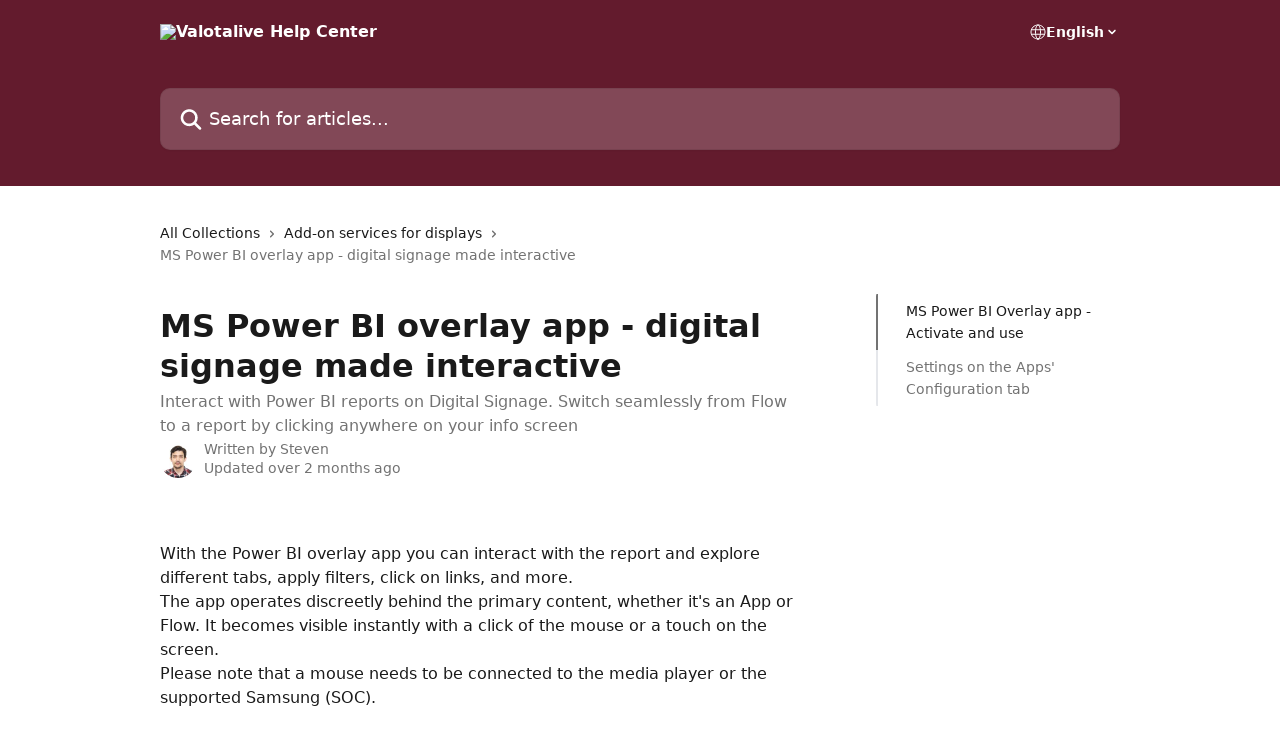

--- FILE ---
content_type: text/html; charset=utf-8
request_url: https://help.valota.live/en/articles/8260061-ms-power-bi-overlay-app-digital-signage-made-interactive
body_size: 18646
content:
<!DOCTYPE html><html lang="en"><head><meta charSet="utf-8" data-next-head=""/><title data-next-head="">MS Power BI overlay app - digital signage made interactive | Valotalive Help Center</title><meta property="og:title" content="MS Power BI overlay app - digital signage made interactive | Valotalive Help Center" data-next-head=""/><meta name="twitter:title" content="MS Power BI overlay app - digital signage made interactive | Valotalive Help Center" data-next-head=""/><meta property="og:description" content="Interact with Power BI reports on Digital Signage. Switch seamlessly from Flow to a report by clicking anywhere on your info screen" data-next-head=""/><meta name="twitter:description" content="Interact with Power BI reports on Digital Signage. Switch seamlessly from Flow to a report by clicking anywhere on your info screen" data-next-head=""/><meta name="description" content="Interact with Power BI reports on Digital Signage. Switch seamlessly from Flow to a report by clicking anywhere on your info screen" data-next-head=""/><meta property="og:type" content="article" data-next-head=""/><meta property="og:image" content="https://downloads.intercomcdn.com/i/o/ptoynsb8/786212/d22050d6be1c34247d2f26f5330d/a345212a841bff453df2c75e5b95b64a.png" data-next-head=""/><meta property="twitter:image" content="https://downloads.intercomcdn.com/i/o/ptoynsb8/786212/d22050d6be1c34247d2f26f5330d/a345212a841bff453df2c75e5b95b64a.png" data-next-head=""/><meta name="robots" content="all" data-next-head=""/><meta name="viewport" content="width=device-width, initial-scale=1" data-next-head=""/><link href="https://intercom.help/valotalive-189f91b8b2cb/assets/favicon" rel="icon" data-next-head=""/><link rel="canonical" href="https://help.valota.live/en/articles/8260061-ms-power-bi-overlay-app-digital-signage-made-interactive" data-next-head=""/><link rel="alternate" href="https://help.valota.live/en/articles/8260061-ms-power-bi-overlay-app-digital-signage-made-interactive" hrefLang="en" data-next-head=""/><link rel="alternate" href="https://help.valota.live/en/articles/8260061-ms-power-bi-overlay-app-digital-signage-made-interactive" hrefLang="x-default" data-next-head=""/><link nonce="FRSCcdisgPbFegeSgVVORcXEMOqPfMw9oMX6UxgHhrk=" rel="preload" href="https://static.intercomassets.com/_next/static/css/3141721a1e975790.css" as="style"/><link nonce="FRSCcdisgPbFegeSgVVORcXEMOqPfMw9oMX6UxgHhrk=" rel="stylesheet" href="https://static.intercomassets.com/_next/static/css/3141721a1e975790.css" data-n-g=""/><noscript data-n-css="FRSCcdisgPbFegeSgVVORcXEMOqPfMw9oMX6UxgHhrk="></noscript><script defer="" nonce="FRSCcdisgPbFegeSgVVORcXEMOqPfMw9oMX6UxgHhrk=" nomodule="" src="https://static.intercomassets.com/_next/static/chunks/polyfills-42372ed130431b0a.js"></script><script defer="" src="https://static.intercomassets.com/_next/static/chunks/7506.a4d4b38169fb1abb.js" nonce="FRSCcdisgPbFegeSgVVORcXEMOqPfMw9oMX6UxgHhrk="></script><script src="https://static.intercomassets.com/_next/static/chunks/webpack-bddfdcefc2f9fcc5.js" nonce="FRSCcdisgPbFegeSgVVORcXEMOqPfMw9oMX6UxgHhrk=" defer=""></script><script src="https://static.intercomassets.com/_next/static/chunks/framework-1f1b8d38c1d86c61.js" nonce="FRSCcdisgPbFegeSgVVORcXEMOqPfMw9oMX6UxgHhrk=" defer=""></script><script src="https://static.intercomassets.com/_next/static/chunks/main-867d51f9867933e7.js" nonce="FRSCcdisgPbFegeSgVVORcXEMOqPfMw9oMX6UxgHhrk=" defer=""></script><script src="https://static.intercomassets.com/_next/static/chunks/pages/_app-48cb5066bcd6f6c7.js" nonce="FRSCcdisgPbFegeSgVVORcXEMOqPfMw9oMX6UxgHhrk=" defer=""></script><script src="https://static.intercomassets.com/_next/static/chunks/d0502abb-aa607f45f5026044.js" nonce="FRSCcdisgPbFegeSgVVORcXEMOqPfMw9oMX6UxgHhrk=" defer=""></script><script src="https://static.intercomassets.com/_next/static/chunks/6190-ef428f6633b5a03f.js" nonce="FRSCcdisgPbFegeSgVVORcXEMOqPfMw9oMX6UxgHhrk=" defer=""></script><script src="https://static.intercomassets.com/_next/static/chunks/5729-6d79ddfe1353a77c.js" nonce="FRSCcdisgPbFegeSgVVORcXEMOqPfMw9oMX6UxgHhrk=" defer=""></script><script src="https://static.intercomassets.com/_next/static/chunks/296-7834dcf3444315af.js" nonce="FRSCcdisgPbFegeSgVVORcXEMOqPfMw9oMX6UxgHhrk=" defer=""></script><script src="https://static.intercomassets.com/_next/static/chunks/4835-9db7cd232aae5617.js" nonce="FRSCcdisgPbFegeSgVVORcXEMOqPfMw9oMX6UxgHhrk=" defer=""></script><script src="https://static.intercomassets.com/_next/static/chunks/2735-8954effe331a5dbf.js" nonce="FRSCcdisgPbFegeSgVVORcXEMOqPfMw9oMX6UxgHhrk=" defer=""></script><script src="https://static.intercomassets.com/_next/static/chunks/pages/%5BhelpCenterIdentifier%5D/%5Blocale%5D/articles/%5BarticleSlug%5D-cb17d809302ca462.js" nonce="FRSCcdisgPbFegeSgVVORcXEMOqPfMw9oMX6UxgHhrk=" defer=""></script><script src="https://static.intercomassets.com/_next/static/owCM6oqJUAqxAIiAh7wdD/_buildManifest.js" nonce="FRSCcdisgPbFegeSgVVORcXEMOqPfMw9oMX6UxgHhrk=" defer=""></script><script src="https://static.intercomassets.com/_next/static/owCM6oqJUAqxAIiAh7wdD/_ssgManifest.js" nonce="FRSCcdisgPbFegeSgVVORcXEMOqPfMw9oMX6UxgHhrk=" defer=""></script><meta name="sentry-trace" content="7d94bfecffc006b4956eca2ee34d7d13-53bc7061d8773e6e-0"/><meta name="baggage" content="sentry-environment=production,sentry-release=26d76f7c84b09204ce798b2e4a56b669913ab165,sentry-public_key=187f842308a64dea9f1f64d4b1b9c298,sentry-trace_id=7d94bfecffc006b4956eca2ee34d7d13,sentry-org_id=2129,sentry-sampled=false,sentry-sample_rand=0.4604845064493195,sentry-sample_rate=0"/><style id="__jsx-2281423655">:root{--body-bg: rgb(255, 255, 255);
--body-image: none;
--body-bg-rgb: 255, 255, 255;
--body-border: rgb(230, 230, 230);
--body-primary-color: #1a1a1a;
--body-secondary-color: #737373;
--body-reaction-bg: rgb(242, 242, 242);
--body-reaction-text-color: rgb(64, 64, 64);
--body-toc-active-border: #737373;
--body-toc-inactive-border: #f2f2f2;
--body-toc-inactive-color: #737373;
--body-toc-active-font-weight: 400;
--body-table-border: rgb(204, 204, 204);
--body-color: hsl(0, 0%, 0%);
--footer-bg: rgb(255, 255, 255);
--footer-image: none;
--footer-border: rgb(230, 230, 230);
--footer-color: hsl(135, 2%, 36%);
--header-bg: rgb(99, 27, 45);
--header-image: none;
--header-color: hsl(0, 0%, 100%);
--collection-card-bg: rgb(255, 255, 255);
--collection-card-image: none;
--collection-card-color: hsl(345, 57%, 25%);
--card-bg: rgb(255, 255, 255);
--card-border-color: rgb(230, 230, 230);
--card-border-inner-radius: 6px;
--card-border-radius: 8px;
--card-shadow: 0 1px 2px 0 rgb(0 0 0 / 0.05);
--search-bar-border-radius: 10px;
--search-bar-width: 100%;
--ticket-blue-bg-color: #dce1f9;
--ticket-blue-text-color: #334bfa;
--ticket-green-bg-color: #d7efdc;
--ticket-green-text-color: #0f7134;
--ticket-orange-bg-color: #ffebdb;
--ticket-orange-text-color: #b24d00;
--ticket-red-bg-color: #ffdbdb;
--ticket-red-text-color: #df2020;
--header-height: 245px;
--header-subheader-background-color: ;
--header-subheader-font-color: ;
--content-block-color: hsl(0, 0%, 0%);
--content-block-button-color: hsl(0, 0%, 0%);
--content-block-button-radius: nullpx;
--primary-color: hsl(345, 57%, 25%);
--primary-color-alpha-10: hsla(345, 57%, 25%, 0.1);
--primary-color-alpha-60: hsla(345, 57%, 25%, 0.6);
--text-on-primary-color: #ffffff}</style><style id="__jsx-1611979459">:root{--font-family-primary: system-ui, "Segoe UI", "Roboto", "Helvetica", "Arial", sans-serif, "Apple Color Emoji", "Segoe UI Emoji", "Segoe UI Symbol"}</style><style id="__jsx-2466147061">:root{--font-family-secondary: system-ui, "Segoe UI", "Roboto", "Helvetica", "Arial", sans-serif, "Apple Color Emoji", "Segoe UI Emoji", "Segoe UI Symbol"}</style><style id="__jsx-cf6f0ea00fa5c760">.fade-background.jsx-cf6f0ea00fa5c760{background:radial-gradient(333.38%100%at 50%0%,rgba(var(--body-bg-rgb),0)0%,rgba(var(--body-bg-rgb),.00925356)11.67%,rgba(var(--body-bg-rgb),.0337355)21.17%,rgba(var(--body-bg-rgb),.0718242)28.85%,rgba(var(--body-bg-rgb),.121898)35.03%,rgba(var(--body-bg-rgb),.182336)40.05%,rgba(var(--body-bg-rgb),.251516)44.25%,rgba(var(--body-bg-rgb),.327818)47.96%,rgba(var(--body-bg-rgb),.409618)51.51%,rgba(var(--body-bg-rgb),.495297)55.23%,rgba(var(--body-bg-rgb),.583232)59.47%,rgba(var(--body-bg-rgb),.671801)64.55%,rgba(var(--body-bg-rgb),.759385)70.81%,rgba(var(--body-bg-rgb),.84436)78.58%,rgba(var(--body-bg-rgb),.9551)88.2%,rgba(var(--body-bg-rgb),1)100%),var(--header-image),var(--header-bg);background-size:cover;background-position-x:center}</style><style id="__jsx-27f84a20f81f6ce9">.table-of-contents::-webkit-scrollbar{width:8px}.table-of-contents::-webkit-scrollbar-thumb{background-color:#f2f2f2;border-radius:8px}</style><style id="__jsx-a49d9ef8a9865a27">.table_of_contents.jsx-a49d9ef8a9865a27{max-width:260px;min-width:260px}</style><style id="__jsx-62724fba150252e0">.related_articles section a{color:initial}</style><style id="__jsx-4bed0c08ce36899e">.article_body a:not(.intercom-h2b-button){color:var(--primary-color)}article a.intercom-h2b-button{background-color:var(--primary-color);border:0}.zendesk-article table{overflow-x:scroll!important;display:block!important;height:auto!important}.intercom-interblocks-unordered-nested-list ul,.intercom-interblocks-ordered-nested-list ol{margin-top:16px;margin-bottom:16px}.intercom-interblocks-unordered-nested-list ul .intercom-interblocks-unordered-nested-list ul,.intercom-interblocks-unordered-nested-list ul .intercom-interblocks-ordered-nested-list ol,.intercom-interblocks-ordered-nested-list ol .intercom-interblocks-ordered-nested-list ol,.intercom-interblocks-ordered-nested-list ol .intercom-interblocks-unordered-nested-list ul{margin-top:0;margin-bottom:0}.intercom-interblocks-image a:focus{outline-offset:3px}</style></head><body><div id="__next"><div dir="ltr" class="h-full w-full"><a href="#main-content" class="sr-only font-bold text-header-color focus:not-sr-only focus:absolute focus:left-4 focus:top-4 focus:z-50" aria-roledescription="Link, Press control-option-right-arrow to exit">Skip to main content</a><main class="header__lite"><header id="header" data-testid="header" class="jsx-cf6f0ea00fa5c760 flex flex-col text-header-color"><div class="jsx-cf6f0ea00fa5c760 relative flex grow flex-col mb-9 bg-header-bg bg-header-image bg-cover bg-center pb-9"><div id="sr-announcement" aria-live="polite" class="jsx-cf6f0ea00fa5c760 sr-only"></div><div class="jsx-cf6f0ea00fa5c760 flex h-full flex-col items-center marker:shrink-0"><section class="relative flex w-full flex-col mb-6 pb-6"><div class="header__meta_wrapper flex justify-center px-5 pt-6 leading-none sm:px-10"><div class="flex items-center w-240" data-testid="subheader-container"><div class="mo__body header__site_name"><div class="header__logo"><a href="/en/"><img src="https://downloads.intercomcdn.com/i/o/371276/fd1ee0a7c733d9bc3af228e5/4289b594fdbfd1c4954614eec8f6cbab.png" height="175" alt="Valotalive Help Center"/></a></div></div><div><div class="flex items-center font-semibold"><div class="flex items-center md:hidden" data-testid="small-screen-children"><button class="flex items-center border-none bg-transparent px-1.5" data-testid="hamburger-menu-button" aria-label="Open menu"><svg width="24" height="24" viewBox="0 0 16 16" xmlns="http://www.w3.org/2000/svg" class="fill-current"><path d="M1.86861 2C1.38889 2 1 2.3806 1 2.85008C1 3.31957 1.38889 3.70017 1.86861 3.70017H14.1314C14.6111 3.70017 15 3.31957 15 2.85008C15 2.3806 14.6111 2 14.1314 2H1.86861Z"></path><path d="M1 8C1 7.53051 1.38889 7.14992 1.86861 7.14992H14.1314C14.6111 7.14992 15 7.53051 15 8C15 8.46949 14.6111 8.85008 14.1314 8.85008H1.86861C1.38889 8.85008 1 8.46949 1 8Z"></path><path d="M1 13.1499C1 12.6804 1.38889 12.2998 1.86861 12.2998H14.1314C14.6111 12.2998 15 12.6804 15 13.1499C15 13.6194 14.6111 14 14.1314 14H1.86861C1.38889 14 1 13.6194 1 13.1499Z"></path></svg></button><div class="fixed right-0 top-0 z-50 h-full w-full hidden" data-testid="hamburger-menu"><div class="flex h-full w-full justify-end bg-black bg-opacity-30"><div class="flex h-fit w-full flex-col bg-white opacity-100 sm:h-full sm:w-1/2"><button class="text-body-font flex items-center self-end border-none bg-transparent pr-6 pt-6" data-testid="hamburger-menu-close-button" aria-label="Close menu"><svg width="24" height="24" viewBox="0 0 16 16" xmlns="http://www.w3.org/2000/svg"><path d="M3.5097 3.5097C3.84165 3.17776 4.37984 3.17776 4.71178 3.5097L7.99983 6.79775L11.2879 3.5097C11.6198 3.17776 12.158 3.17776 12.49 3.5097C12.8219 3.84165 12.8219 4.37984 12.49 4.71178L9.20191 7.99983L12.49 11.2879C12.8219 11.6198 12.8219 12.158 12.49 12.49C12.158 12.8219 11.6198 12.8219 11.2879 12.49L7.99983 9.20191L4.71178 12.49C4.37984 12.8219 3.84165 12.8219 3.5097 12.49C3.17776 12.158 3.17776 11.6198 3.5097 11.2879L6.79775 7.99983L3.5097 4.71178C3.17776 4.37984 3.17776 3.84165 3.5097 3.5097Z"></path></svg></button><nav class="flex flex-col pl-4 text-black"><div class="relative cursor-pointer has-[:focus]:outline"><select class="peer absolute z-10 block h-6 w-full cursor-pointer opacity-0 md:text-base" aria-label="Change language" id="language-selector"><option value="/en/articles/8260061-ms-power-bi-overlay-app-digital-signage-made-interactive" class="text-black" selected="">English</option></select><div class="mb-10 ml-5 flex items-center gap-1 text-md hover:opacity-80 peer-hover:opacity-80 md:m-0 md:ml-3 md:text-base" aria-hidden="true"><svg id="locale-picker-globe" width="16" height="16" viewBox="0 0 16 16" fill="none" xmlns="http://www.w3.org/2000/svg" class="shrink-0" aria-hidden="true"><path d="M8 15C11.866 15 15 11.866 15 8C15 4.13401 11.866 1 8 1C4.13401 1 1 4.13401 1 8C1 11.866 4.13401 15 8 15Z" stroke="currentColor" stroke-linecap="round" stroke-linejoin="round"></path><path d="M8 15C9.39949 15 10.534 11.866 10.534 8C10.534 4.13401 9.39949 1 8 1C6.60051 1 5.466 4.13401 5.466 8C5.466 11.866 6.60051 15 8 15Z" stroke="currentColor" stroke-linecap="round" stroke-linejoin="round"></path><path d="M1.448 5.75989H14.524" stroke="currentColor" stroke-linecap="round" stroke-linejoin="round"></path><path d="M1.448 10.2402H14.524" stroke="currentColor" stroke-linecap="round" stroke-linejoin="round"></path></svg>English<svg id="locale-picker-arrow" width="16" height="16" viewBox="0 0 16 16" fill="none" xmlns="http://www.w3.org/2000/svg" class="shrink-0" aria-hidden="true"><path d="M5 6.5L8.00093 9.5L11 6.50187" stroke="currentColor" stroke-width="1.5" stroke-linecap="round" stroke-linejoin="round"></path></svg></div></div></nav></div></div></div></div><nav class="hidden items-center md:flex" data-testid="large-screen-children"><div class="relative cursor-pointer has-[:focus]:outline"><select class="peer absolute z-10 block h-6 w-full cursor-pointer opacity-0 md:text-base" aria-label="Change language" id="language-selector"><option value="/en/articles/8260061-ms-power-bi-overlay-app-digital-signage-made-interactive" class="text-black" selected="">English</option></select><div class="mb-10 ml-5 flex items-center gap-1 text-md hover:opacity-80 peer-hover:opacity-80 md:m-0 md:ml-3 md:text-base" aria-hidden="true"><svg id="locale-picker-globe" width="16" height="16" viewBox="0 0 16 16" fill="none" xmlns="http://www.w3.org/2000/svg" class="shrink-0" aria-hidden="true"><path d="M8 15C11.866 15 15 11.866 15 8C15 4.13401 11.866 1 8 1C4.13401 1 1 4.13401 1 8C1 11.866 4.13401 15 8 15Z" stroke="currentColor" stroke-linecap="round" stroke-linejoin="round"></path><path d="M8 15C9.39949 15 10.534 11.866 10.534 8C10.534 4.13401 9.39949 1 8 1C6.60051 1 5.466 4.13401 5.466 8C5.466 11.866 6.60051 15 8 15Z" stroke="currentColor" stroke-linecap="round" stroke-linejoin="round"></path><path d="M1.448 5.75989H14.524" stroke="currentColor" stroke-linecap="round" stroke-linejoin="round"></path><path d="M1.448 10.2402H14.524" stroke="currentColor" stroke-linecap="round" stroke-linejoin="round"></path></svg>English<svg id="locale-picker-arrow" width="16" height="16" viewBox="0 0 16 16" fill="none" xmlns="http://www.w3.org/2000/svg" class="shrink-0" aria-hidden="true"><path d="M5 6.5L8.00093 9.5L11 6.50187" stroke="currentColor" stroke-width="1.5" stroke-linecap="round" stroke-linejoin="round"></path></svg></div></div></nav></div></div></div></div></section><section class="relative mx-5 flex h-full w-full flex-col items-center px-5 sm:px-10"><div class="flex h-full max-w-full flex-col w-240" data-testid="main-header-container"><div id="search-bar" class="relative w-full"><form action="/en/" autoComplete="off"><div class="flex w-full flex-col"><div class="relative flex w-full sm:w-search-bar"><label for="search-input" class="sr-only">Search for articles...</label><input id="search-input" type="text" autoComplete="off" class="peer w-full rounded-search-bar border border-black-alpha-8 bg-white-alpha-20 p-4 ps-12 font-secondary text-lg text-header-color shadow-search-bar outline-none transition ease-linear placeholder:text-header-color hover:bg-white-alpha-27 hover:shadow-search-bar-hover focus:border-transparent focus:bg-white focus:text-black-10 focus:shadow-search-bar-focused placeholder:focus:text-black-45" placeholder="Search for articles..." name="q" aria-label="Search for articles..." value=""/><div class="absolute inset-y-0 start-0 flex items-center fill-header-color peer-focus-visible:fill-black-45 pointer-events-none ps-5"><svg width="22" height="21" viewBox="0 0 22 21" xmlns="http://www.w3.org/2000/svg" class="fill-inherit" aria-hidden="true"><path fill-rule="evenodd" clip-rule="evenodd" d="M3.27485 8.7001C3.27485 5.42781 5.92757 2.7751 9.19985 2.7751C12.4721 2.7751 15.1249 5.42781 15.1249 8.7001C15.1249 11.9724 12.4721 14.6251 9.19985 14.6251C5.92757 14.6251 3.27485 11.9724 3.27485 8.7001ZM9.19985 0.225098C4.51924 0.225098 0.724854 4.01948 0.724854 8.7001C0.724854 13.3807 4.51924 17.1751 9.19985 17.1751C11.0802 17.1751 12.8176 16.5627 14.2234 15.5265L19.0981 20.4013C19.5961 20.8992 20.4033 20.8992 20.9013 20.4013C21.3992 19.9033 21.3992 19.0961 20.9013 18.5981L16.0264 13.7233C17.0625 12.3176 17.6749 10.5804 17.6749 8.7001C17.6749 4.01948 13.8805 0.225098 9.19985 0.225098Z"></path></svg></div></div></div></form></div></div></section></div></div></header><div class="z-1 flex shrink-0 grow basis-auto justify-center px-5 sm:px-10"><section data-testid="main-content" id="main-content" class="max-w-full w-240"><section data-testid="article-section" class="section section__article"><div class="flex-row-reverse justify-between flex"><div class="jsx-a49d9ef8a9865a27 w-61 sticky top-8 ml-7 max-w-61 self-start max-lg:hidden mt-16"><div class="jsx-27f84a20f81f6ce9 table-of-contents max-h-[calc(100vh-96px)] overflow-y-auto rounded-2xl text-body-primary-color hover:text-primary max-lg:border max-lg:border-solid max-lg:border-body-border max-lg:shadow-solid-1"><div data-testid="toc-dropdown" class="jsx-27f84a20f81f6ce9 hidden cursor-pointer justify-between border-b max-lg:flex max-lg:flex-row max-lg:border-x-0 max-lg:border-t-0 max-lg:border-solid max-lg:border-b-body-border"><div class="jsx-27f84a20f81f6ce9 my-2 max-lg:pl-4">Table of contents</div><div class="jsx-27f84a20f81f6ce9 "><svg class="ml-2 mr-4 mt-3 transition-transform" transform="rotate(180)" width="16" height="16" fill="none" xmlns="http://www.w3.org/2000/svg"><path fill-rule="evenodd" clip-rule="evenodd" d="M3.93353 5.93451C4.24595 5.62209 4.75248 5.62209 5.0649 5.93451L7.99922 8.86882L10.9335 5.93451C11.246 5.62209 11.7525 5.62209 12.0649 5.93451C12.3773 6.24693 12.3773 6.75346 12.0649 7.06588L8.5649 10.5659C8.25249 10.8783 7.74595 10.8783 7.43353 10.5659L3.93353 7.06588C3.62111 6.75346 3.62111 6.24693 3.93353 5.93451Z" fill="currentColor"></path></svg></div></div><div data-testid="toc-body" class="jsx-27f84a20f81f6ce9 my-2"><section data-testid="toc-section-0" class="jsx-27f84a20f81f6ce9 flex border-y-0 border-e-0 border-s-2 border-solid py-1.5 max-lg:border-none border-body-toc-active-border px-7"><a id="#h_a2d58e8f44" href="#h_a2d58e8f44" data-testid="toc-link-0" class="jsx-27f84a20f81f6ce9 w-full no-underline hover:text-body-primary-color max-lg:inline-block max-lg:text-body-primary-color max-lg:hover:text-primary lg:text-base font-toc-active text-body-primary-color"></a></section><section data-testid="toc-section-1" class="jsx-27f84a20f81f6ce9 flex border-y-0 border-e-0 border-s-2 border-solid py-1.5 max-lg:border-none px-7"><a id="#h_4af8d63f07" href="#h_4af8d63f07" data-testid="toc-link-1" class="jsx-27f84a20f81f6ce9 w-full no-underline hover:text-body-primary-color max-lg:inline-block max-lg:text-body-primary-color max-lg:hover:text-primary lg:text-base text-body-toc-inactive-color"></a></section></div></div></div><div class="relative z-3 w-full lg:max-w-160 "><div class="flex pb-6 max-md:pb-2 lg:max-w-160"><div tabindex="-1" class="focus:outline-none"><div class="flex flex-wrap items-baseline pb-4 text-base" tabindex="0" role="navigation" aria-label="Breadcrumb"><a href="/en/" class="pr-2 text-body-primary-color no-underline hover:text-body-secondary-color">All Collections</a><div class="pr-2" aria-hidden="true"><svg width="6" height="10" viewBox="0 0 6 10" class="block h-2 w-2 fill-body-secondary-color rtl:rotate-180" xmlns="http://www.w3.org/2000/svg"><path fill-rule="evenodd" clip-rule="evenodd" d="M0.648862 0.898862C0.316916 1.23081 0.316916 1.769 0.648862 2.10094L3.54782 4.9999L0.648862 7.89886C0.316916 8.23081 0.316917 8.769 0.648862 9.10094C0.980808 9.43289 1.519 9.43289 1.85094 9.10094L5.35094 5.60094C5.68289 5.269 5.68289 4.73081 5.35094 4.39886L1.85094 0.898862C1.519 0.566916 0.980807 0.566916 0.648862 0.898862Z"></path></svg></div><a href="https://help.valota.live/en/collections/3488019-add-on-services-for-displays" class="pr-2 text-body-primary-color no-underline hover:text-body-secondary-color" data-testid="breadcrumb-0">Add-on services for displays </a><div class="pr-2" aria-hidden="true"><svg width="6" height="10" viewBox="0 0 6 10" class="block h-2 w-2 fill-body-secondary-color rtl:rotate-180" xmlns="http://www.w3.org/2000/svg"><path fill-rule="evenodd" clip-rule="evenodd" d="M0.648862 0.898862C0.316916 1.23081 0.316916 1.769 0.648862 2.10094L3.54782 4.9999L0.648862 7.89886C0.316916 8.23081 0.316917 8.769 0.648862 9.10094C0.980808 9.43289 1.519 9.43289 1.85094 9.10094L5.35094 5.60094C5.68289 5.269 5.68289 4.73081 5.35094 4.39886L1.85094 0.898862C1.519 0.566916 0.980807 0.566916 0.648862 0.898862Z"></path></svg></div><div class="text-body-secondary-color">MS Power BI overlay app - digital signage made interactive</div></div></div></div><div class=""><div class="article intercom-force-break"><div class="mb-10 max-lg:mb-6"><div class="flex flex-col gap-4"><div class="flex flex-col"><h1 class="mb-1 font-primary text-2xl font-bold leading-10 text-body-primary-color">MS Power BI overlay app - digital signage made interactive</h1><div class="text-md font-normal leading-normal text-body-secondary-color"><p>Interact with Power BI reports on Digital Signage. Switch seamlessly from Flow to a report by clicking anywhere on your info screen</p></div></div><div class="avatar"><div class="avatar__photo"><img width="24" height="24" src="https://static.intercomassets.com/avatars/6478181/square_128/9ec2eb0a-4318-49f2-8036-d52002478568-1681204743.JPG" alt="Steven avatar" class="inline-flex items-center justify-center rounded-full bg-primary text-lg font-bold leading-6 text-primary-text shadow-solid-2 shadow-body-bg [&amp;:nth-child(n+2)]:hidden lg:[&amp;:nth-child(n+2)]:inline-flex h-8 w-8 sm:h-9 sm:w-9"/></div><div class="avatar__info -mt-0.5 text-base"><span class="text-body-secondary-color"><div>Written by <span>Steven</span></div> <!-- -->Updated over 2 months ago</span></div></div></div></div><div class="jsx-4bed0c08ce36899e flex-col"><div class="jsx-4bed0c08ce36899e mb-7 ml-0 text-md max-messenger:mb-6 lg:hidden"><div class="jsx-27f84a20f81f6ce9 table-of-contents max-h-[calc(100vh-96px)] overflow-y-auto rounded-2xl text-body-primary-color hover:text-primary max-lg:border max-lg:border-solid max-lg:border-body-border max-lg:shadow-solid-1"><div data-testid="toc-dropdown" class="jsx-27f84a20f81f6ce9 hidden cursor-pointer justify-between border-b max-lg:flex max-lg:flex-row max-lg:border-x-0 max-lg:border-t-0 max-lg:border-solid max-lg:border-b-body-border border-b-0"><div class="jsx-27f84a20f81f6ce9 my-2 max-lg:pl-4">Table of contents</div><div class="jsx-27f84a20f81f6ce9 "><svg class="ml-2 mr-4 mt-3 transition-transform" transform="" width="16" height="16" fill="none" xmlns="http://www.w3.org/2000/svg"><path fill-rule="evenodd" clip-rule="evenodd" d="M3.93353 5.93451C4.24595 5.62209 4.75248 5.62209 5.0649 5.93451L7.99922 8.86882L10.9335 5.93451C11.246 5.62209 11.7525 5.62209 12.0649 5.93451C12.3773 6.24693 12.3773 6.75346 12.0649 7.06588L8.5649 10.5659C8.25249 10.8783 7.74595 10.8783 7.43353 10.5659L3.93353 7.06588C3.62111 6.75346 3.62111 6.24693 3.93353 5.93451Z" fill="currentColor"></path></svg></div></div><div data-testid="toc-body" class="jsx-27f84a20f81f6ce9 hidden my-2"><section data-testid="toc-section-0" class="jsx-27f84a20f81f6ce9 flex border-y-0 border-e-0 border-s-2 border-solid py-1.5 max-lg:border-none border-body-toc-active-border px-7"><a id="#h_a2d58e8f44" href="#h_a2d58e8f44" data-testid="toc-link-0" class="jsx-27f84a20f81f6ce9 w-full no-underline hover:text-body-primary-color max-lg:inline-block max-lg:text-body-primary-color max-lg:hover:text-primary lg:text-base font-toc-active text-body-primary-color"></a></section><section data-testid="toc-section-1" class="jsx-27f84a20f81f6ce9 flex border-y-0 border-e-0 border-s-2 border-solid py-1.5 max-lg:border-none px-7"><a id="#h_4af8d63f07" href="#h_4af8d63f07" data-testid="toc-link-1" class="jsx-27f84a20f81f6ce9 w-full no-underline hover:text-body-primary-color max-lg:inline-block max-lg:text-body-primary-color max-lg:hover:text-primary lg:text-base text-body-toc-inactive-color"></a></section></div></div></div><div class="jsx-4bed0c08ce36899e article_body"><article class="jsx-4bed0c08ce36899e "><div class="intercom-interblocks-paragraph no-margin intercom-interblocks-align-left"><p> </p></div><div class="intercom-interblocks-paragraph no-margin intercom-interblocks-align-left"><p>With the Power BI overlay app you can interact with the report and explore different tabs, apply filters, click on links, and more.</p></div><div class="intercom-interblocks-paragraph no-margin intercom-interblocks-align-left"><p>The app operates discreetly behind the primary content, whether it&#x27;s an App or Flow. It becomes visible instantly with a click of the mouse or a touch on the screen. </p></div><div class="intercom-interblocks-paragraph no-margin intercom-interblocks-align-left"><p>Please note that a mouse needs to be connected to the media player or the supported Samsung (SOC).</p></div><div class="intercom-interblocks-paragraph no-margin intercom-interblocks-align-left"><p> </p></div><div class="intercom-interblocks-paragraph no-margin intercom-interblocks-align-left"><p>Secure integration with Entra ID authentication (previously known as Azure AD authentication). </p></div><div class="intercom-interblocks-paragraph no-margin intercom-interblocks-align-left"><p> </p></div><div class="intercom-interblocks-paragraph no-margin intercom-interblocks-align-left"><p><b>Presets</b>:</p></div><div class="intercom-interblocks-unordered-nested-list"><ul><li><div class="intercom-interblocks-paragraph no-margin intercom-interblocks-align-left"><p>Using this app requires an active <a href="https://powerbi.microsoft.com/en-us/" rel="nofollow noopener noreferrer" target="_blank">MS Power BI</a> account</p></div></li><li><div class="intercom-interblocks-paragraph no-margin intercom-interblocks-align-left"><p>A report that exists in <b>My Workspace </b>or in <b>Shared workplaces</b></p></div></li><li><div class="intercom-interblocks-paragraph no-margin intercom-interblocks-align-left"><p>Valotalive subscription</p></div></li></ul></div><div class="intercom-interblocks-paragraph no-margin intercom-interblocks-align-left"><p> </p></div><div class="intercom-interblocks-horizontal-rule"><hr/></div><div class="intercom-interblocks-subheading intercom-interblocks-align-left"><h2 id="h_a2d58e8f44">MS Power BI Overlay app - Activate and use</h2></div><div class="intercom-interblocks-paragraph no-margin intercom-interblocks-align-left"><p><b>NOTE</b>: If you haven&#x27;t already, you&#x27;ll first start by choosing the Microsoft Power BI overlay add on subscription in the <a href="https://dashboard.valota.live/#shop" rel="nofollow noopener noreferrer" target="_blank">shop</a>. This is an add on service with monthly or annual pricing.  </p></div><div class="intercom-interblocks-paragraph no-margin intercom-interblocks-align-left"><p> </p></div><div class="intercom-interblocks-paragraph no-margin intercom-interblocks-align-left"><p> </p></div><div class="intercom-interblocks-paragraph no-margin intercom-interblocks-align-left"><p>After that, the easiest way for activating an overlay App is from the Apps tab. Just click &quot;New App&quot; and search for the MS Power BI Overlay app or click this link <a href="https://dashboard.valota.live/#overlay_app_list" rel="nofollow noopener noreferrer" target="_blank">New Overlay App</a>.<br/>​</p></div><div class="intercom-interblocks-paragraph no-margin intercom-interblocks-align-left"><p> </p></div><div class="intercom-interblocks-paragraph no-margin intercom-interblocks-align-left"><p>More detailed info of the first steps can be found here: <a href="https://help.valota.live/en/articles/6151447-overlay-app-activate-and-use">Overlay App - Activate and use</a></p></div><div class="intercom-interblocks-paragraph no-margin intercom-interblocks-align-left"><p> </p></div><div class="intercom-interblocks-paragraph no-margin intercom-interblocks-align-left"><p> </p></div><div class="intercom-interblocks-subheading intercom-interblocks-align-left"><h2 id="h_4af8d63f07"><b>Settings on the Apps&#x27; Configuration tab</b><br/></h2></div><div class="intercom-interblocks-ordered-nested-list"><ol><li><div class="intercom-interblocks-paragraph no-margin intercom-interblocks-align-left"><p>Authenticate Valotalive with MS Power BI with OAuth <br/>​</p></div><div class="intercom-interblocks-image intercom-interblocks-align-left"><a href="https://downloads.intercomcdn.com/i/o/740424203/94a0f9e3f9b94f62046348eb/Screenshot+2023-05-12+at+14.57.11.png?expires=1768506300&amp;signature=8c1d920abc0fd015960b3547f2fb5651e7d865b2ca57d347ec29d37afc5e4cd4&amp;req=cyQnEst6n4FcFb4f3HP0gJy0zEKL2q%2BJ2nQpsQZq2w%2FkFJ0OUxe4iMaheR%2Fb%0ACK0%3D%0A" target="_blank" rel="noreferrer nofollow noopener"><img src="https://downloads.intercomcdn.com/i/o/740424203/94a0f9e3f9b94f62046348eb/Screenshot+2023-05-12+at+14.57.11.png?expires=1768506300&amp;signature=8c1d920abc0fd015960b3547f2fb5651e7d865b2ca57d347ec29d37afc5e4cd4&amp;req=cyQnEst6n4FcFb4f3HP0gJy0zEKL2q%2BJ2nQpsQZq2w%2FkFJ0OUxe4iMaheR%2Fb%0ACK0%3D%0A"/></a></div><div class="intercom-interblocks-paragraph no-margin intercom-interblocks-align-left"><p> </p></div><div class="intercom-interblocks-paragraph no-margin intercom-interblocks-align-left"><p> </p></div></li><li><div class="intercom-interblocks-paragraph no-margin intercom-interblocks-align-left"><p>Choose the preferred dashboard from the drop down list as shown below<br/>​</p></div><div class="intercom-interblocks-image intercom-interblocks-align-center"><a href="https://valotalive-5fa2ad1525cb.intercom-attachments-7.com/i/o/465817274/bd3e5245146ee175f80d484d/iukPIdpFkqaZn-hKKSdm9RjHqmA8pbSGIin5mIerq3exy6AvFyzWq_P6kQPQzohdWaysFp5fSe87BWLNt0j3AAxnWtXTDJVp6HrB7z8uBvCa2DQ6uAoEz6sJ4TZeaTXj71wEb7qk?expires=1768506300&amp;signature=898c7161c86384cd13237c2a8b2ca18de662500a50533df66696e0cecd7e576c&amp;req=cCYiHsh5n4ZbFb4f3HP0gKlh9ow8QWt1WGazDDDB8hof%2FXu%2FcQLUA%2FEJMddZ%0A8WY%3D%0A" target="_blank" rel="noreferrer nofollow noopener"><img src="https://valotalive-5fa2ad1525cb.intercom-attachments-7.com/i/o/465817274/bd3e5245146ee175f80d484d/iukPIdpFkqaZn-hKKSdm9RjHqmA8pbSGIin5mIerq3exy6AvFyzWq_P6kQPQzohdWaysFp5fSe87BWLNt0j3AAxnWtXTDJVp6HrB7z8uBvCa2DQ6uAoEz6sJ4TZeaTXj71wEb7qk?expires=1768506300&amp;signature=898c7161c86384cd13237c2a8b2ca18de662500a50533df66696e0cecd7e576c&amp;req=cCYiHsh5n4ZbFb4f3HP0gKlh9ow8QWt1WGazDDDB8hof%2FXu%2FcQLUA%2FEJMddZ%0A8WY%3D%0A"/></a></div><div class="intercom-interblocks-paragraph no-margin intercom-interblocks-align-left"><p><br/>NOTE! If the Report list is empty, or missing your report please check the following</p></div><div class="intercom-interblocks-paragraph no-margin intercom-interblocks-align-left"><p> </p></div><div class="intercom-interblocks-paragraph no-margin intercom-interblocks-align-left"><p> </p></div><div class="intercom-interblocks-unordered-nested-list"><ul><li><div class="intercom-interblocks-paragraph no-margin intercom-interblocks-align-left"><p>You as a Power BI user have</p></div><div class="intercom-interblocks-unordered-nested-list"><ul><li><div class="intercom-interblocks-paragraph no-margin intercom-interblocks-align-left"><p>access to the report in question in the Power BI and</p></div></li><li><div class="intercom-interblocks-paragraph no-margin intercom-interblocks-align-left"><p>access to the report in question in the Power BI cloud: <br/>​<br/>Report should be located either in the My Workspace or in the Shared Workspace</p></div></li></ul></div><div class="intercom-interblocks-paragraph no-margin intercom-interblocks-align-left"><p> </p></div></li><li><div class="intercom-interblocks-paragraph no-margin intercom-interblocks-align-left"><p>Some permissions in the Microsoft ecosystem can be set to admin-restricted. Power BI app requests <b>User consent</b> for</p></div><div class="intercom-interblocks-unordered-nested-list"><ul><li><div class="intercom-interblocks-paragraph no-margin intercom-interblocks-align-left"><p>Report.Read.All and</p></div></li><li><div class="intercom-interblocks-paragraph no-margin intercom-interblocks-align-left"><p>User.Read as Delegated.</p></div><div class="intercom-interblocks-paragraph no-margin intercom-interblocks-align-left"><p><br/>Read more about <b><a href="https://help.valota.live/en/articles/5983648-ms-azure-ad-integrations-valotalive-on-the-enterprise-applications-directory">Power BI User Consent &amp; Admin Approval</a></b></p></div><div class="intercom-interblocks-paragraph no-margin intercom-interblocks-align-left"><p> </p></div><div class="intercom-interblocks-paragraph no-margin intercom-interblocks-align-left"><p> </p></div></li></ul></div></li><li><div class="intercom-interblocks-paragraph no-margin intercom-interblocks-align-left"><p>Valotalive Power BI Application needs to be enabled in the Entra ID Enterprise applications directory. <br/>Read more about enabling the Enterprise applications from the article: <b><a href="https://help.valota.live/en/articles/5983648-ms-azure-ad-integrations-valotalive-on-the-enterprise-applications-directory">MS Entra ID integrations &amp; Valotalive on the Enterprise applications directory</a></b></p></div></li></ul></div><div class="intercom-interblocks-paragraph no-margin intercom-interblocks-align-left"><p> </p></div><div class="intercom-interblocks-paragraph no-margin intercom-interblocks-align-left"><p> </p></div></li><li><div class="intercom-interblocks-paragraph no-margin intercom-interblocks-align-left"><p>Adjust app settings</p></div><div class="intercom-interblocks-paragraph no-margin intercom-interblocks-align-left"><p> </p></div><div class="intercom-interblocks-unordered-nested-list"><ul><li><div class="intercom-interblocks-paragraph no-margin intercom-interblocks-align-left"><p>Choose how long the PowerBI report stays on screen after you click to open it, default setting is 120 seconds</p></div><div class="intercom-interblocks-paragraph no-margin intercom-interblocks-align-left"><p> </p></div></li><li><div class="intercom-interblocks-paragraph no-margin intercom-interblocks-align-left"><p>Call to action (later <i>CTA</i>) text can be changed, as well as it&#x27;s position on the screen. You can even design your own CTA image file and upload it to the service. </p></div><div class="intercom-interblocks-paragraph no-margin intercom-interblocks-align-left"><p> </p></div><div class="intercom-interblocks-image intercom-interblocks-align-left"><a href="https://downloads.intercomcdn.com/i/o/832980467/71c3b29c8d2607c14c80e355/PoverBIOverlay_wFrame.png?expires=1768506300&amp;signature=471e45f6caef49affba578c38ebea281b88888018f2b8b5a6f7fc6c055c71ac7&amp;req=fCMlH8F%2BmYdYFb4f3HP0gLH6B0fqYYI96LuFBb25oGbu5EAnp%2FKRmWYpr7Wa%0AY7U%3D%0A" target="_blank" rel="noreferrer nofollow noopener"><img src="https://downloads.intercomcdn.com/i/o/832980467/71c3b29c8d2607c14c80e355/PoverBIOverlay_wFrame.png?expires=1768506300&amp;signature=471e45f6caef49affba578c38ebea281b88888018f2b8b5a6f7fc6c055c71ac7&amp;req=fCMlH8F%2BmYdYFb4f3HP0gLH6B0fqYYI96LuFBb25oGbu5EAnp%2FKRmWYpr7Wa%0AY7U%3D%0A" width="1832" height="1043" style="width:550px"/></a></div><div class="intercom-interblocks-paragraph no-margin intercom-interblocks-align-left"><p> </p></div><div class="intercom-interblocks-paragraph no-margin intercom-interblocks-align-left"><p>  </p></div></li></ul></div><div class="intercom-interblocks-unordered-nested-list"><ul><li><div class="intercom-interblocks-paragraph no-margin intercom-interblocks-align-left"><p>Plus: </p></div><div class="intercom-interblocks-unordered-nested-list"><ul><li><div class="intercom-interblocks-paragraph no-margin intercom-interblocks-align-left"><p>Power BI pane: Page navigation</p></div></li><li><div class="intercom-interblocks-paragraph no-margin intercom-interblocks-align-left"><p>Power BI pane: Filters</p></div></li><li><div class="intercom-interblocks-paragraph no-margin intercom-interblocks-align-left"><p>Power BI Status bar</p></div></li><li><div class="intercom-interblocks-paragraph no-margin intercom-interblocks-align-left"><p>Power BI pane: Visualizations</p></div></li></ul></div><div class="intercom-interblocks-paragraph no-margin intercom-interblocks-align-left"><p> </p></div></li></ul></div></li><li><div class="intercom-interblocks-paragraph no-margin intercom-interblocks-align-left"><p><b>SHOW ADVANCED</b> to adjust more settings</p></div><div class="intercom-interblocks-paragraph no-margin intercom-interblocks-align-left"><p> </p></div><div class="intercom-interblocks-image intercom-interblocks-align-left"><a href="https://downloads.intercomcdn.com/i/o/811927867/b4a4e463a4285f0cd8ba4bc7/ShowAdvanced_new.png?expires=1768506300&amp;signature=5192ff856d0c79d8ed1b73456b125ff0df6c44a5394f49b2f5b508cb12c64445&amp;req=fCEmH8t5lYdYFb4f3HP0gBvC%2FDyl5S30AeRrZiU5GvEnuCmlzus%2F94WnSxmo%0Ag%2F8%3D%0A" target="_blank" rel="noreferrer nofollow noopener"><img src="https://downloads.intercomcdn.com/i/o/811927867/b4a4e463a4285f0cd8ba4bc7/ShowAdvanced_new.png?expires=1768506300&amp;signature=5192ff856d0c79d8ed1b73456b125ff0df6c44a5394f49b2f5b508cb12c64445&amp;req=fCEmH8t5lYdYFb4f3HP0gBvC%2FDyl5S30AeRrZiU5GvEnuCmlzus%2F94WnSxmo%0Ag%2F8%3D%0A" width="389" height="97"/></a></div><div class="intercom-interblocks-paragraph no-margin intercom-interblocks-align-left"><p> </p></div><div class="intercom-interblocks-image intercom-interblocks-align-left"><a href="https://downloads.intercomcdn.com/i/o/811929009/86d1af418c5a17854e1335cc/Overlay-ShowAdvanced.png?expires=1768506300&amp;signature=1e01d374aa9b1e43316f614ce6e0dfc6c7a68780857844ed5438414e66c1c8eb&amp;req=fCEmH8t3nYFWFb4f3HP0gHQ9LJgNSbo7pl4PRG5KO5rAJ0tw0jx3hlRf1Ruy%0A7wU%3D%0A" target="_blank" rel="noreferrer nofollow noopener"><img src="https://downloads.intercomcdn.com/i/o/811929009/86d1af418c5a17854e1335cc/Overlay-ShowAdvanced.png?expires=1768506300&amp;signature=1e01d374aa9b1e43316f614ce6e0dfc6c7a68780857844ed5438414e66c1c8eb&amp;req=fCEmH8t3nYFWFb4f3HP0gHQ9LJgNSbo7pl4PRG5KO5rAJ0tw0jx3hlRf1Ruy%0A7wU%3D%0A" width="1888" height="1552"/></a></div><div class="intercom-interblocks-paragraph no-margin intercom-interblocks-align-left"><p><br/>​</p></div><div class="intercom-interblocks-paragraph no-margin intercom-interblocks-align-left"><p> </p></div></li></ol></div><div class="intercom-interblocks-paragraph no-margin intercom-interblocks-align-left"><p> </p></div><div class="intercom-interblocks-paragraph no-margin intercom-interblocks-align-left"><p>Complete the work by <a href="https://help.valota.live/en/articles/6151447-overlay-app-activate-and-use#:~:text=Remember%20to%20SAVE-,Adding%20the%20Overlay%20App%20to%20a%20selected%20display(s),-Navigate%20to%20Displays">adding your overlay to a display</a><b>.</b></p></div><div class="intercom-interblocks-paragraph no-margin intercom-interblocks-align-left"><p> </p></div><div class="intercom-interblocks-paragraph no-margin intercom-interblocks-align-left"><p>You might also be interested in:</p></div><div class="intercom-interblocks-paragraph no-margin intercom-interblocks-align-left"><p><a href="https://help.valota.live/en/articles/6154346-apps-left-side-tabs-for-configuration-navigation-and-troubleshooting">Apps - left side tabs for configuration, navigation and troubleshooting</a></p></div><section class="jsx-62724fba150252e0 related_articles my-6"><hr class="jsx-62724fba150252e0 my-6 sm:my-8"/><div class="jsx-62724fba150252e0 mb-3 text-xl font-bold">Related Articles</div><section class="flex flex-col rounded-card border border-solid border-card-border bg-card-bg p-2 sm:p-3"><a class="duration-250 group/article flex flex-row justify-between gap-2 py-2 no-underline transition ease-linear hover:bg-primary-alpha-10 hover:text-primary sm:rounded-card-inner sm:py-3 rounded-card-inner px-3" href="https://help.valota.live/en/articles/5983443-ms-power-bi-report-app-activate-and-use" data-testid="article-link"><div class="flex flex-col p-0"><span class="m-0 text-md text-body-primary-color group-hover/article:text-primary">MS Power BI report app - Activate and use</span></div><div class="flex shrink-0 flex-col justify-center p-0"><svg class="block h-4 w-4 text-primary ltr:-rotate-90 rtl:rotate-90" fill="currentColor" viewBox="0 0 20 20" xmlns="http://www.w3.org/2000/svg"><path fill-rule="evenodd" d="M5.293 7.293a1 1 0 011.414 0L10 10.586l3.293-3.293a1 1 0 111.414 1.414l-4 4a1 1 0 01-1.414 0l-4-4a1 1 0 010-1.414z" clip-rule="evenodd"></path></svg></div></a><a class="duration-250 group/article flex flex-row justify-between gap-2 py-2 no-underline transition ease-linear hover:bg-primary-alpha-10 hover:text-primary sm:rounded-card-inner sm:py-3 rounded-card-inner px-3" href="https://help.valota.live/en/articles/5983609-workspaces-of-ms-power-bi-and-valotalive" data-testid="article-link"><div class="flex flex-col p-0"><span class="m-0 text-md text-body-primary-color group-hover/article:text-primary">Workspaces of MS Power BI and Valotalive</span></div><div class="flex shrink-0 flex-col justify-center p-0"><svg class="block h-4 w-4 text-primary ltr:-rotate-90 rtl:rotate-90" fill="currentColor" viewBox="0 0 20 20" xmlns="http://www.w3.org/2000/svg"><path fill-rule="evenodd" d="M5.293 7.293a1 1 0 011.414 0L10 10.586l3.293-3.293a1 1 0 111.414 1.414l-4 4a1 1 0 01-1.414 0l-4-4a1 1 0 010-1.414z" clip-rule="evenodd"></path></svg></div></a><a class="duration-250 group/article flex flex-row justify-between gap-2 py-2 no-underline transition ease-linear hover:bg-primary-alpha-10 hover:text-primary sm:rounded-card-inner sm:py-3 rounded-card-inner px-3" href="https://help.valota.live/en/articles/5983674-show-ms-power-bi-dashboards-on-any-info-screen-dashboard-app-activate-and-use" data-testid="article-link"><div class="flex flex-col p-0"><span class="m-0 text-md text-body-primary-color group-hover/article:text-primary">Show MS Power BI Dashboards on any info screen: Dashboard App - Activate and use</span></div><div class="flex shrink-0 flex-col justify-center p-0"><svg class="block h-4 w-4 text-primary ltr:-rotate-90 rtl:rotate-90" fill="currentColor" viewBox="0 0 20 20" xmlns="http://www.w3.org/2000/svg"><path fill-rule="evenodd" d="M5.293 7.293a1 1 0 011.414 0L10 10.586l3.293-3.293a1 1 0 111.414 1.414l-4 4a1 1 0 01-1.414 0l-4-4a1 1 0 010-1.414z" clip-rule="evenodd"></path></svg></div></a><a class="duration-250 group/article flex flex-row justify-between gap-2 py-2 no-underline transition ease-linear hover:bg-primary-alpha-10 hover:text-primary sm:rounded-card-inner sm:py-3 rounded-card-inner px-3" href="https://help.valota.live/en/articles/6569910-ms-powerpoint-app-digital-signage-content-made-easy-with-powerpoint" data-testid="article-link"><div class="flex flex-col p-0"><span class="m-0 text-md text-body-primary-color group-hover/article:text-primary">MS PowerPoint app - Digital Signage Content made easy with PowerPoint</span></div><div class="flex shrink-0 flex-col justify-center p-0"><svg class="block h-4 w-4 text-primary ltr:-rotate-90 rtl:rotate-90" fill="currentColor" viewBox="0 0 20 20" xmlns="http://www.w3.org/2000/svg"><path fill-rule="evenodd" d="M5.293 7.293a1 1 0 011.414 0L10 10.586l3.293-3.293a1 1 0 111.414 1.414l-4 4a1 1 0 01-1.414 0l-4-4a1 1 0 010-1.414z" clip-rule="evenodd"></path></svg></div></a><a class="duration-250 group/article flex flex-row justify-between gap-2 py-2 no-underline transition ease-linear hover:bg-primary-alpha-10 hover:text-primary sm:rounded-card-inner sm:py-3 rounded-card-inner px-3" href="https://help.valota.live/en/articles/8789727-power-bi-embed-share-your-reports-securely" data-testid="article-link"><div class="flex flex-col p-0"><span class="m-0 text-md text-body-primary-color group-hover/article:text-primary">Power BI Embed - Share your reports securely</span></div><div class="flex shrink-0 flex-col justify-center p-0"><svg class="block h-4 w-4 text-primary ltr:-rotate-90 rtl:rotate-90" fill="currentColor" viewBox="0 0 20 20" xmlns="http://www.w3.org/2000/svg"><path fill-rule="evenodd" d="M5.293 7.293a1 1 0 011.414 0L10 10.586l3.293-3.293a1 1 0 111.414 1.414l-4 4a1 1 0 01-1.414 0l-4-4a1 1 0 010-1.414z" clip-rule="evenodd"></path></svg></div></a></section></section></article></div></div></div></div><div class="intercom-reaction-picker -mb-4 -ml-4 -mr-4 mt-6 rounded-card sm:-mb-2 sm:-ml-1 sm:-mr-1 sm:mt-8" role="group" aria-label="feedback form"><div class="intercom-reaction-prompt">Did this answer your question?</div><div class="intercom-reactions-container"><button class="intercom-reaction" aria-label="Disappointed Reaction" tabindex="0" data-reaction-text="disappointed" aria-pressed="false"><span title="Disappointed">😞</span></button><button class="intercom-reaction" aria-label="Neutral Reaction" tabindex="0" data-reaction-text="neutral" aria-pressed="false"><span title="Neutral">😐</span></button><button class="intercom-reaction" aria-label="Smiley Reaction" tabindex="0" data-reaction-text="smiley" aria-pressed="false"><span title="Smiley">😃</span></button></div></div></div></div></section></section></div><footer id="footer" class="mt-24 shrink-0 bg-footer-bg px-0 py-12 text-left text-base text-footer-color"><div class="shrink-0 grow basis-auto px-5 sm:px-10"><div class="mx-auto max-w-240 sm:w-auto"><div><div class="text-center" data-testid="simple-footer-layout"><div class="align-middle text-lg text-footer-color"><a class="no-underline" href="/en/"><img data-testid="logo-img" src="https://downloads.intercomcdn.com/i/o/371276/fd1ee0a7c733d9bc3af228e5/4289b594fdbfd1c4954614eec8f6cbab.png" alt="Valotalive Help Center" class="max-h-8 contrast-80 inline"/></a></div><div class="mt-10" data-testid="simple-footer-links"><div class="flex flex-row justify-center"></div><ul data-testid="social-links" class="flex flex-wrap items-center gap-4 p-0 justify-center" id="social-links"><li class="list-none align-middle"><a target="_blank" href="https://www.facebook.com/valotalive" rel="nofollow noreferrer noopener" data-testid="footer-social-link-0" class="no-underline"><img src="https://intercom.help/valotalive-189f91b8b2cb/assets/svg/icon:social-facebook/595D5A" alt="" aria-label="https://www.facebook.com/valotalive" width="16" height="16" loading="lazy" data-testid="social-icon-facebook"/></a></li><li class="list-none align-middle"><a target="_blank" href="https://www.twitter.com/Valotalive" rel="nofollow noreferrer noopener" data-testid="footer-social-link-1" class="no-underline"><img src="https://intercom.help/valotalive-189f91b8b2cb/assets/svg/icon:social-twitter/595D5A" alt="" aria-label="https://www.twitter.com/Valotalive" width="16" height="16" loading="lazy" data-testid="social-icon-twitter"/></a></li><li class="list-none align-middle"><a target="_blank" href="https://www.linkedin.com/company/valota-ltd/" rel="nofollow noreferrer noopener" data-testid="footer-social-link-2" class="no-underline"><img src="https://intercom.help/valotalive-189f91b8b2cb/assets/svg/icon:social-linkedin/595D5A" alt="" aria-label="https://www.linkedin.com/company/valota-ltd/" width="16" height="16" loading="lazy" data-testid="social-icon-linkedin"/></a></li></ul></div><div class="mt-10 flex justify-center"><div class="flex items-center text-sm" data-testid="intercom-advert-branding"><svg width="14" height="14" viewBox="0 0 16 16" fill="none" xmlns="http://www.w3.org/2000/svg"><title>Intercom</title><g clip-path="url(#clip0_1870_86937)"><path d="M14 0H2C0.895 0 0 0.895 0 2V14C0 15.105 0.895 16 2 16H14C15.105 16 16 15.105 16 14V2C16 0.895 15.105 0 14 0ZM10.133 3.02C10.133 2.727 10.373 2.49 10.667 2.49C10.961 2.49 11.2 2.727 11.2 3.02V10.134C11.2 10.428 10.96 10.667 10.667 10.667C10.372 10.667 10.133 10.427 10.133 10.134V3.02ZM7.467 2.672C7.467 2.375 7.705 2.132 8 2.132C8.294 2.132 8.533 2.375 8.533 2.672V10.484C8.533 10.781 8.293 11.022 8 11.022C7.705 11.022 7.467 10.782 7.467 10.484V2.672ZM4.8 3.022C4.8 2.727 5.04 2.489 5.333 2.489C5.628 2.489 5.867 2.726 5.867 3.019V10.133C5.867 10.427 5.627 10.666 5.333 10.666C5.039 10.666 4.8 10.426 4.8 10.133V3.02V3.022ZM2.133 4.088C2.133 3.792 2.373 3.554 2.667 3.554C2.961 3.554 3.2 3.792 3.2 4.087V8.887C3.2 9.18 2.96 9.419 2.667 9.419C2.372 9.419 2.133 9.179 2.133 8.886V4.086V4.088ZM13.68 12.136C13.598 12.206 11.622 13.866 8 13.866C4.378 13.866 2.402 12.206 2.32 12.136C2.096 11.946 2.07 11.608 2.262 11.384C2.452 11.161 2.789 11.134 3.012 11.324C3.044 11.355 4.808 12.8 8 12.8C11.232 12.8 12.97 11.343 12.986 11.328C13.209 11.138 13.546 11.163 13.738 11.386C13.93 11.61 13.904 11.946 13.68 12.138V12.136ZM13.867 8.886C13.867 9.181 13.627 9.42 13.333 9.42C13.039 9.42 12.8 9.18 12.8 8.887V4.087C12.8 3.791 13.04 3.553 13.333 3.553C13.628 3.553 13.867 3.791 13.867 4.086V8.886Z" class="fill-current"></path></g><defs><clipPath id="clip0_1870_86937"><rect width="16" height="16" fill="none"></rect></clipPath></defs></svg><a href="https://www.intercom.com/intercom-link?company=Valotalive&amp;solution=customer-support&amp;utm_campaign=intercom-link&amp;utm_content=We+run+on+Intercom&amp;utm_medium=help-center&amp;utm_referrer=https%3A%2F%2Fhelp.valota.live%2Fen%2Farticles%2F8260061-ms-power-bi-overlay-app-digital-signage-made-interactive&amp;utm_source=desktop-web" class="pl-2 align-middle no-underline">We run on Intercom</a></div></div></div></div></div></div></footer></main></div></div><script id="__NEXT_DATA__" type="application/json" nonce="FRSCcdisgPbFegeSgVVORcXEMOqPfMw9oMX6UxgHhrk=">{"props":{"pageProps":{"app":{"id":"ptoynsb8","messengerUrl":"https://widget.intercom.io/widget/ptoynsb8","name":"Valotalive","poweredByIntercomUrl":"https://www.intercom.com/intercom-link?company=Valotalive\u0026solution=customer-support\u0026utm_campaign=intercom-link\u0026utm_content=We+run+on+Intercom\u0026utm_medium=help-center\u0026utm_referrer=https%3A%2F%2Fhelp.valota.live%2Fen%2Farticles%2F8260061-ms-power-bi-overlay-app-digital-signage-made-interactive\u0026utm_source=desktop-web","features":{"consentBannerBeta":false,"customNotFoundErrorMessage":false,"disableFontPreloading":false,"disableNoMarginClassTransformation":false,"finOnHelpCenter":false,"hideIconsWithBackgroundImages":false,"messengerCustomFonts":false}},"helpCenterSite":{"customDomain":"help.valota.live","defaultLocale":"en","disableBranding":false,"externalLoginName":null,"externalLoginUrl":null,"footerContactDetails":null,"footerLinks":{"custom":[],"socialLinks":[{"iconUrl":"https://intercom.help/valotalive-189f91b8b2cb/assets/svg/icon:social-facebook","provider":"facebook","url":"https://www.facebook.com/valotalive"},{"iconUrl":"https://intercom.help/valotalive-189f91b8b2cb/assets/svg/icon:social-twitter","provider":"twitter","url":"https://www.twitter.com/Valotalive"},{"iconUrl":"https://intercom.help/valotalive-189f91b8b2cb/assets/svg/icon:social-linkedin","provider":"linkedin","url":"https://www.linkedin.com/company/valota-ltd/"}],"linkGroups":[]},"headerLinks":[],"homeCollectionCols":1,"googleAnalyticsTrackingId":"G-VKZ29977C4","googleTagManagerId":null,"pathPrefixForCustomDomain":null,"seoIndexingEnabled":true,"helpCenterId":612753,"url":"https://help.valota.live","customizedFooterTextContent":null,"consentBannerConfig":null,"canInjectCustomScripts":false,"scriptSection":1,"customScriptFilesExist":false},"localeLinks":[{"id":"en","absoluteUrl":"https://help.valota.live/en/articles/8260061-ms-power-bi-overlay-app-digital-signage-made-interactive","available":true,"name":"English","selected":true,"url":"/en/articles/8260061-ms-power-bi-overlay-app-digital-signage-made-interactive"}],"requestContext":{"articleSource":null,"academy":false,"canonicalUrl":"https://help.valota.live/en/articles/8260061-ms-power-bi-overlay-app-digital-signage-made-interactive","headerless":false,"isDefaultDomainRequest":false,"nonce":"FRSCcdisgPbFegeSgVVORcXEMOqPfMw9oMX6UxgHhrk=","rootUrl":"/en/","sheetUserCipher":null,"type":"help-center"},"theme":{"color":"631B2D","siteName":"Valotalive Help Center","headline":"","headerFontColor":"FFFFFF","logo":"https://downloads.intercomcdn.com/i/o/371276/fd1ee0a7c733d9bc3af228e5/4289b594fdbfd1c4954614eec8f6cbab.png","logoHeight":"175","header":null,"favicon":"https://intercom.help/valotalive-189f91b8b2cb/assets/favicon","locale":"en","homeUrl":"https://valota.live/","social":"https://downloads.intercomcdn.com/i/o/ptoynsb8/786212/d22050d6be1c34247d2f26f5330d/a345212a841bff453df2c75e5b95b64a.png","urlPrefixForDefaultDomain":"https://intercom.help/valotalive-189f91b8b2cb","customDomain":"help.valota.live","customDomainUsesSsl":true,"customizationOptions":{"customizationType":1,"header":{"backgroundColor":"#631B2D","fontColor":"#FFFFFF","fadeToEdge":false,"backgroundGradient":null,"backgroundImageId":null,"backgroundImageUrl":null},"body":{"backgroundColor":"#ffffff","fontColor":null,"fadeToEdge":null,"backgroundGradient":null,"backgroundImageId":null},"footer":{"backgroundColor":"#ffffff","fontColor":"#595D5A","fadeToEdge":null,"backgroundGradient":null,"backgroundImageId":null,"showRichTextField":false},"layout":{"homePage":{"blocks":[{"type":"tickets-portal-link","enabled":false},{"type":"collection-list","columns":1,"template":0},{"type":"article-list","columns":2,"enabled":false,"localizedContent":[{"title":"","locale":"en","links":[{"articleId":"empty_article_slot","type":"article-link"},{"articleId":"empty_article_slot","type":"article-link"},{"articleId":"empty_article_slot","type":"article-link"},{"articleId":"empty_article_slot","type":"article-link"},{"articleId":"empty_article_slot","type":"article-link"},{"articleId":"empty_article_slot","type":"article-link"}]}]}]},"collectionsPage":{"showArticleDescriptions":false},"articlePage":{},"searchPage":{}},"collectionCard":{"global":{"backgroundColor":null,"fontColor":"631B2D","fadeToEdge":null,"backgroundGradient":null,"backgroundImageId":null,"showIcons":true,"backgroundImageUrl":null},"collections":[]},"global":{"font":{"customFontFaces":[],"primary":null,"secondary":null},"componentStyle":{"card":{"type":null,"borderRadius":null}},"namedComponents":{"header":{"subheader":{"enabled":false,"style":{"backgroundColor":null,"fontColor":null}},"style":{"height":null,"align":null,"justify":null}},"searchBar":{"style":{"width":null,"borderRadius":null}},"footer":{"type":0}},"brand":{"colors":[],"websiteUrl":""}},"contentBlock":{"blockStyle":{"backgroundColor":null,"fontColor":null,"fadeToEdge":null,"backgroundGradient":null,"backgroundImageId":null,"backgroundImageUrl":null},"buttonOptions":{"backgroundColor":null,"fontColor":null,"borderRadius":null},"isFullWidth":false}},"helpCenterName":"Valotalive Help Center","footerLogo":"https://downloads.intercomcdn.com/i/o/371276/fd1ee0a7c733d9bc3af228e5/4289b594fdbfd1c4954614eec8f6cbab.png","footerLogoHeight":"175","localisedInformation":{"contentBlock":null}},"user":{"userId":"aa56b2ba-ba81-411e-a622-e4a771e1c576","role":"visitor_role","country_code":null},"articleContent":{"articleId":"8260061","author":{"avatar":"https://static.intercomassets.com/avatars/6478181/square_128/9ec2eb0a-4318-49f2-8036-d52002478568-1681204743.JPG","name":"Steven","first_name":"Steven","avatar_shape":"circle"},"blocks":[{"type":"paragraph","text":" ","class":"no-margin"},{"type":"paragraph","text":"With the Power BI overlay app you can interact with the report and explore different tabs, apply filters, click on links, and more.","class":"no-margin"},{"type":"paragraph","text":"The app operates discreetly behind the primary content, whether it's an App or Flow. It becomes visible instantly with a click of the mouse or a touch on the screen. ","class":"no-margin"},{"type":"paragraph","text":"Please note that a mouse needs to be connected to the media player or the supported Samsung (SOC).","class":"no-margin"},{"type":"paragraph","text":" ","class":"no-margin"},{"type":"paragraph","text":"Secure integration with Entra ID authentication (previously known as Azure AD authentication). ","class":"no-margin"},{"type":"paragraph","text":" ","class":"no-margin"},{"type":"paragraph","text":"\u003cb\u003ePresets\u003c/b\u003e:","class":"no-margin"},{"type":"unorderedNestedList","text":"- Using this app requires an active \u003ca href=\"https://powerbi.microsoft.com/en-us/\" rel=\"nofollow noopener noreferrer\" target=\"_blank\"\u003eMS Power BI\u003c/a\u003e account\n- A report that exists in \u003cb\u003eMy Workspace \u003c/b\u003eor in \u003cb\u003eShared workplaces\u003c/b\u003e\n- Valotalive subscription","items":[{"content":[{"type":"paragraph","text":"Using this app requires an active \u003ca href=\"https://powerbi.microsoft.com/en-us/\" rel=\"nofollow noopener noreferrer\" target=\"_blank\"\u003eMS Power BI\u003c/a\u003e account","class":"no-margin"}]},{"content":[{"type":"paragraph","text":"A report that exists in \u003cb\u003eMy Workspace \u003c/b\u003eor in \u003cb\u003eShared workplaces\u003c/b\u003e","class":"no-margin"}]},{"content":[{"type":"paragraph","text":"Valotalive subscription","class":"no-margin"}]}]},{"type":"paragraph","text":" ","class":"no-margin"},{"type":"horizontalRule","text":"___________________________________________________________"},{"type":"subheading","text":"MS Power BI Overlay app - Activate and use","idAttribute":"h_a2d58e8f44"},{"type":"paragraph","text":"\u003cb\u003eNOTE\u003c/b\u003e: If you haven't already, you'll first start by choosing the Microsoft Power BI overlay add on subscription in the \u003ca href=\"https://dashboard.valota.live/#shop\" rel=\"nofollow noopener noreferrer\" target=\"_blank\"\u003eshop\u003c/a\u003e. This is an add on service with monthly or annual pricing.  ","class":"no-margin"},{"type":"paragraph","text":" ","class":"no-margin"},{"type":"paragraph","text":" ","class":"no-margin"},{"type":"paragraph","text":"After that, the easiest way for activating an overlay App is from the Apps tab. Just click \"New App\" and search for the MS Power BI Overlay app or click this link \u003ca href=\"https://dashboard.valota.live/#overlay_app_list\" rel=\"nofollow noopener noreferrer\" target=\"_blank\"\u003eNew Overlay App\u003c/a\u003e.\u003cbr\u003e​","class":"no-margin"},{"type":"paragraph","text":" ","class":"no-margin"},{"type":"paragraph","text":"More detailed info of the first steps can be found here: \u003ca href=\"https://help.valota.live/en/articles/6151447-overlay-app-activate-and-use\"\u003eOverlay App - Activate and use\u003c/a\u003e","class":"no-margin"},{"type":"paragraph","text":" ","class":"no-margin"},{"type":"paragraph","text":" ","class":"no-margin"},{"type":"subheading","text":"\u003cb\u003eSettings on the Apps' Configuration tab\u003c/b\u003e\u003cbr\u003e","idAttribute":"h_4af8d63f07"},{"type":"orderedNestedList","text":"1. Authenticate Valotalive with MS Power BI with OAuth \u003cbr\u003e​\n   \n    \n    \n2. Choose the preferred dashboard from the drop down list as shown below\u003cbr\u003e​\n   \n   \u003cbr\u003eNOTE! If the Report list is empty, or missing your report please check the following\n    \n    \n   - You as a Power BI user have\n     - access to the report in question in the Power BI and\n     - access to the report in question in the Power BI cloud: \u003cbr\u003e​\u003cbr\u003eReport should be located either in the My Workspace or in the Shared Workspace\n      \n   - Some permissions in the Microsoft ecosystem can be set to admin-restricted. Power BI app requests \u003cb\u003eUser consent\u003c/b\u003e for\n     - Report.Read.All and\n     - User.Read as Delegated.\n       \u003cbr\u003eRead more about \u003cb\u003e\u003ca href=\"https://help.valota.live/en/articles/5983648-ms-azure-ad-integrations-valotalive-on-the-enterprise-applications-directory\"\u003ePower BI User Consent \u0026amp; Admin Approval\u003c/a\u003e\u003c/b\u003e\n        \n        \n   - Valotalive Power BI Application needs to be enabled in the Entra ID Enterprise applications directory. \u003cbr\u003eRead more about enabling the Enterprise applications from the article: \u003cb\u003e\u003ca href=\"https://help.valota.live/en/articles/5983648-ms-azure-ad-integrations-valotalive-on-the-enterprise-applications-directory\"\u003eMS Entra ID integrations \u0026amp; Valotalive on the Enterprise applications directory\u003c/a\u003e\u003c/b\u003e\n    \n    \n3. Adjust app settings\n    \n   - Choose how long the PowerBI report stays on screen after you click to open it, default setting is 120 seconds\n      \n   - Call to action (later \u003ci\u003eCTA\u003c/i\u003e) text can be changed, as well as it's position on the screen. You can even design your own CTA image file and upload it to the service. \n      \n     \n      \n       \n   - Plus: \n     - Power BI pane: Page navigation\n     - Power BI pane: Filters\n     - Power BI Status bar\n     - Power BI pane: Visualizations\n      \n4. \u003cb\u003eSHOW ADVANCED\u003c/b\u003e to adjust more settings\n    \n   \n    \n   \n   \u003cbr\u003e​\n    ","items":[{"content":[{"type":"paragraph","text":"Authenticate Valotalive with MS Power BI with OAuth \u003cbr\u003e​","class":"no-margin"},{"type":"image","url":"https://downloads.intercomcdn.com/i/o/740424203/94a0f9e3f9b94f62046348eb/Screenshot+2023-05-12+at+14.57.11.png?expires=1768506300\u0026signature=8c1d920abc0fd015960b3547f2fb5651e7d865b2ca57d347ec29d37afc5e4cd4\u0026req=cyQnEst6n4FcFb4f3HP0gJy0zEKL2q%2BJ2nQpsQZq2w%2FkFJ0OUxe4iMaheR%2Fb%0ACK0%3D%0A"},{"type":"paragraph","text":" ","class":"no-margin"},{"type":"paragraph","text":" ","class":"no-margin"}]},{"content":[{"type":"paragraph","text":"Choose the preferred dashboard from the drop down list as shown below\u003cbr\u003e​","class":"no-margin"},{"type":"image","url":"https://valotalive-5fa2ad1525cb.intercom-attachments-7.com/i/o/465817274/bd3e5245146ee175f80d484d/iukPIdpFkqaZn-hKKSdm9RjHqmA8pbSGIin5mIerq3exy6AvFyzWq_P6kQPQzohdWaysFp5fSe87BWLNt0j3AAxnWtXTDJVp6HrB7z8uBvCa2DQ6uAoEz6sJ4TZeaTXj71wEb7qk?expires=1768506300\u0026signature=898c7161c86384cd13237c2a8b2ca18de662500a50533df66696e0cecd7e576c\u0026req=cCYiHsh5n4ZbFb4f3HP0gKlh9ow8QWt1WGazDDDB8hof%2FXu%2FcQLUA%2FEJMddZ%0A8WY%3D%0A","align":"center"},{"type":"paragraph","text":"\u003cbr\u003eNOTE! If the Report list is empty, or missing your report please check the following","class":"no-margin"},{"type":"paragraph","text":" ","class":"no-margin"},{"type":"paragraph","text":" ","class":"no-margin"},{"type":"unorderedNestedList","text":"- You as a Power BI user have\n  - access to the report in question in the Power BI and\n  - access to the report in question in the Power BI cloud: \u003cbr\u003e​\u003cbr\u003eReport should be located either in the My Workspace or in the Shared Workspace\n   \n- Some permissions in the Microsoft ecosystem can be set to admin-restricted. Power BI app requests \u003cb\u003eUser consent\u003c/b\u003e for\n  - Report.Read.All and\n  - User.Read as Delegated.\n    \u003cbr\u003eRead more about \u003cb\u003e\u003ca href=\"https://help.valota.live/en/articles/5983648-ms-azure-ad-integrations-valotalive-on-the-enterprise-applications-directory\"\u003ePower BI User Consent \u0026amp; Admin Approval\u003c/a\u003e\u003c/b\u003e\n     \n     \n- Valotalive Power BI Application needs to be enabled in the Entra ID Enterprise applications directory. \u003cbr\u003eRead more about enabling the Enterprise applications from the article: \u003cb\u003e\u003ca href=\"https://help.valota.live/en/articles/5983648-ms-azure-ad-integrations-valotalive-on-the-enterprise-applications-directory\"\u003eMS Entra ID integrations \u0026amp; Valotalive on the Enterprise applications directory\u003c/a\u003e\u003c/b\u003e","items":[{"content":[{"type":"paragraph","text":"You as a Power BI user have","class":"no-margin"},{"type":"unorderedNestedList","text":"- access to the report in question in the Power BI and\n- access to the report in question in the Power BI cloud: \u003cbr\u003e​\u003cbr\u003eReport should be located either in the My Workspace or in the Shared Workspace","items":[{"content":[{"type":"paragraph","text":"access to the report in question in the Power BI and","class":"no-margin"}]},{"content":[{"type":"paragraph","text":"access to the report in question in the Power BI cloud: \u003cbr\u003e​\u003cbr\u003eReport should be located either in the My Workspace or in the Shared Workspace","class":"no-margin"}]}]},{"type":"paragraph","text":" ","class":"no-margin"}]},{"content":[{"type":"paragraph","text":"Some permissions in the Microsoft ecosystem can be set to admin-restricted. Power BI app requests \u003cb\u003eUser consent\u003c/b\u003e for","class":"no-margin"},{"type":"unorderedNestedList","text":"- Report.Read.All and\n- User.Read as Delegated.\n  \u003cbr\u003eRead more about \u003cb\u003e\u003ca href=\"https://help.valota.live/en/articles/5983648-ms-azure-ad-integrations-valotalive-on-the-enterprise-applications-directory\"\u003ePower BI User Consent \u0026amp; Admin Approval\u003c/a\u003e\u003c/b\u003e\n   \n   ","items":[{"content":[{"type":"paragraph","text":"Report.Read.All and","class":"no-margin"}]},{"content":[{"type":"paragraph","text":"User.Read as Delegated.","class":"no-margin"},{"type":"paragraph","text":"\u003cbr\u003eRead more about \u003cb\u003e\u003ca href=\"https://help.valota.live/en/articles/5983648-ms-azure-ad-integrations-valotalive-on-the-enterprise-applications-directory\"\u003ePower BI User Consent \u0026amp; Admin Approval\u003c/a\u003e\u003c/b\u003e","class":"no-margin"},{"type":"paragraph","text":" ","class":"no-margin"},{"type":"paragraph","text":" ","class":"no-margin"}]}]}]},{"content":[{"type":"paragraph","text":"Valotalive Power BI Application needs to be enabled in the Entra ID Enterprise applications directory. \u003cbr\u003eRead more about enabling the Enterprise applications from the article: \u003cb\u003e\u003ca href=\"https://help.valota.live/en/articles/5983648-ms-azure-ad-integrations-valotalive-on-the-enterprise-applications-directory\"\u003eMS Entra ID integrations \u0026amp; Valotalive on the Enterprise applications directory\u003c/a\u003e\u003c/b\u003e","class":"no-margin"}]}]},{"type":"paragraph","text":" ","class":"no-margin"},{"type":"paragraph","text":" ","class":"no-margin"}]},{"content":[{"type":"paragraph","text":"Adjust app settings","class":"no-margin"},{"type":"paragraph","text":" ","class":"no-margin"},{"type":"unorderedNestedList","text":"- Choose how long the PowerBI report stays on screen after you click to open it, default setting is 120 seconds\n   \n- Call to action (later \u003ci\u003eCTA\u003c/i\u003e) text can be changed, as well as it's position on the screen. You can even design your own CTA image file and upload it to the service. \n   \n  \n   \n    ","items":[{"content":[{"type":"paragraph","text":"Choose how long the PowerBI report stays on screen after you click to open it, default setting is 120 seconds","class":"no-margin"},{"type":"paragraph","text":" ","class":"no-margin"}]},{"content":[{"type":"paragraph","text":"Call to action (later \u003ci\u003eCTA\u003c/i\u003e) text can be changed, as well as it's position on the screen. You can even design your own CTA image file and upload it to the service. ","class":"no-margin"},{"type":"paragraph","text":" ","class":"no-margin"},{"type":"image","url":"https://downloads.intercomcdn.com/i/o/832980467/71c3b29c8d2607c14c80e355/PoverBIOverlay_wFrame.png?expires=1768506300\u0026signature=471e45f6caef49affba578c38ebea281b88888018f2b8b5a6f7fc6c055c71ac7\u0026req=fCMlH8F%2BmYdYFb4f3HP0gLH6B0fqYYI96LuFBb25oGbu5EAnp%2FKRmWYpr7Wa%0AY7U%3D%0A","width":1832,"height":1043,"displayWidth":550},{"type":"paragraph","text":" ","class":"no-margin"},{"type":"paragraph","text":"  ","class":"no-margin"}]}]},{"type":"unorderedNestedList","text":"- Plus: \n  - Power BI pane: Page navigation\n  - Power BI pane: Filters\n  - Power BI Status bar\n  - Power BI pane: Visualizations\n   ","items":[{"content":[{"type":"paragraph","text":"Plus: ","class":"no-margin"},{"type":"unorderedNestedList","text":"- Power BI pane: Page navigation\n- Power BI pane: Filters\n- Power BI Status bar\n- Power BI pane: Visualizations","items":[{"content":[{"type":"paragraph","text":"Power BI pane: Page navigation","class":"no-margin"}]},{"content":[{"type":"paragraph","text":"Power BI pane: Filters","class":"no-margin"}]},{"content":[{"type":"paragraph","text":"Power BI Status bar","class":"no-margin"}]},{"content":[{"type":"paragraph","text":"Power BI pane: Visualizations","class":"no-margin"}]}]},{"type":"paragraph","text":" ","class":"no-margin"}]}]}]},{"content":[{"type":"paragraph","text":"\u003cb\u003eSHOW ADVANCED\u003c/b\u003e to adjust more settings","class":"no-margin"},{"type":"paragraph","text":" ","class":"no-margin"},{"type":"image","url":"https://downloads.intercomcdn.com/i/o/811927867/b4a4e463a4285f0cd8ba4bc7/ShowAdvanced_new.png?expires=1768506300\u0026signature=5192ff856d0c79d8ed1b73456b125ff0df6c44a5394f49b2f5b508cb12c64445\u0026req=fCEmH8t5lYdYFb4f3HP0gBvC%2FDyl5S30AeRrZiU5GvEnuCmlzus%2F94WnSxmo%0Ag%2F8%3D%0A","width":389,"height":97},{"type":"paragraph","text":" ","class":"no-margin"},{"type":"image","url":"https://downloads.intercomcdn.com/i/o/811929009/86d1af418c5a17854e1335cc/Overlay-ShowAdvanced.png?expires=1768506300\u0026signature=1e01d374aa9b1e43316f614ce6e0dfc6c7a68780857844ed5438414e66c1c8eb\u0026req=fCEmH8t3nYFWFb4f3HP0gHQ9LJgNSbo7pl4PRG5KO5rAJ0tw0jx3hlRf1Ruy%0A7wU%3D%0A","width":1888,"height":1552},{"type":"paragraph","text":"\u003cbr\u003e​","class":"no-margin"},{"type":"paragraph","text":" ","class":"no-margin"}]}]},{"type":"paragraph","text":" ","class":"no-margin"},{"type":"paragraph","text":"Complete the work by \u003ca href=\"https://help.valota.live/en/articles/6151447-overlay-app-activate-and-use#:~:text=Remember%20to%20SAVE-,Adding%20the%20Overlay%20App%20to%20a%20selected%20display(s),-Navigate%20to%20Displays\"\u003eadding your overlay to a display\u003c/a\u003e\u003cb\u003e.\u003c/b\u003e","class":"no-margin"},{"type":"paragraph","text":" ","class":"no-margin"},{"type":"paragraph","text":"You might also be interested in:","class":"no-margin"},{"type":"paragraph","text":"\u003ca href=\"https://help.valota.live/en/articles/6154346-apps-left-side-tabs-for-configuration-navigation-and-troubleshooting\"\u003eApps - left side tabs for configuration, navigation and troubleshooting\u003c/a\u003e","class":"no-margin"}],"collectionId":"3488019","description":"Interact with Power BI reports on Digital Signage. Switch seamlessly from Flow to a report by clicking anywhere on your info screen","id":"8247934","lastUpdated":"Updated over 2 months ago","relatedArticles":[{"title":"MS Power BI report app - Activate and use","url":"https://help.valota.live/en/articles/5983443-ms-power-bi-report-app-activate-and-use"},{"title":"Workspaces of MS Power BI and Valotalive","url":"https://help.valota.live/en/articles/5983609-workspaces-of-ms-power-bi-and-valotalive"},{"title":"Show MS Power BI Dashboards on any info screen: Dashboard App - Activate and use","url":"https://help.valota.live/en/articles/5983674-show-ms-power-bi-dashboards-on-any-info-screen-dashboard-app-activate-and-use"},{"title":"MS PowerPoint app - Digital Signage Content made easy with PowerPoint","url":"https://help.valota.live/en/articles/6569910-ms-powerpoint-app-digital-signage-content-made-easy-with-powerpoint"},{"title":"Power BI Embed - Share your reports securely","url":"https://help.valota.live/en/articles/8789727-power-bi-embed-share-your-reports-securely"}],"targetUserType":"everyone","title":"MS Power BI overlay app - digital signage made interactive","showTableOfContents":true,"synced":false,"isStandaloneApp":false},"breadcrumbs":[{"url":"https://help.valota.live/en/collections/3488019-add-on-services-for-displays","name":"Add-on services for displays "}],"selectedReaction":null,"showReactions":true,"themeCSSCustomProperties":{"--body-bg":"rgb(255, 255, 255)","--body-image":"none","--body-bg-rgb":"255, 255, 255","--body-border":"rgb(230, 230, 230)","--body-primary-color":"#1a1a1a","--body-secondary-color":"#737373","--body-reaction-bg":"rgb(242, 242, 242)","--body-reaction-text-color":"rgb(64, 64, 64)","--body-toc-active-border":"#737373","--body-toc-inactive-border":"#f2f2f2","--body-toc-inactive-color":"#737373","--body-toc-active-font-weight":400,"--body-table-border":"rgb(204, 204, 204)","--body-color":"hsl(0, 0%, 0%)","--footer-bg":"rgb(255, 255, 255)","--footer-image":"none","--footer-border":"rgb(230, 230, 230)","--footer-color":"hsl(135, 2%, 36%)","--header-bg":"rgb(99, 27, 45)","--header-image":"none","--header-color":"hsl(0, 0%, 100%)","--collection-card-bg":"rgb(255, 255, 255)","--collection-card-image":"none","--collection-card-color":"hsl(345, 57%, 25%)","--card-bg":"rgb(255, 255, 255)","--card-border-color":"rgb(230, 230, 230)","--card-border-inner-radius":"6px","--card-border-radius":"8px","--card-shadow":"0 1px 2px 0 rgb(0 0 0 / 0.05)","--search-bar-border-radius":"10px","--search-bar-width":"100%","--ticket-blue-bg-color":"#dce1f9","--ticket-blue-text-color":"#334bfa","--ticket-green-bg-color":"#d7efdc","--ticket-green-text-color":"#0f7134","--ticket-orange-bg-color":"#ffebdb","--ticket-orange-text-color":"#b24d00","--ticket-red-bg-color":"#ffdbdb","--ticket-red-text-color":"#df2020","--header-height":"245px","--header-subheader-background-color":"","--header-subheader-font-color":"","--content-block-color":"hsl(0, 0%, 0%)","--content-block-button-color":"hsl(0, 0%, 0%)","--content-block-button-radius":"nullpx","--primary-color":"hsl(345, 57%, 25%)","--primary-color-alpha-10":"hsla(345, 57%, 25%, 0.1)","--primary-color-alpha-60":"hsla(345, 57%, 25%, 0.6)","--text-on-primary-color":"#ffffff"},"intl":{"defaultLocale":"en","locale":"en","messages":{"layout.skip_to_main_content":"Skip to main content","layout.skip_to_main_content_exit":"Link, Press control-option-right-arrow to exit","article.attachment_icon":"Attachment icon","article.related_articles":"Related Articles","article.written_by":"Written by \u003cb\u003e{author}\u003c/b\u003e","article.table_of_contents":"Table of contents","breadcrumb.all_collections":"All Collections","breadcrumb.aria_label":"Breadcrumb","collection.article_count.one":"{count} article","collection.article_count.other":"{count} articles","collection.articles_heading":"Articles","collection.sections_heading":"Collections","collection.written_by.one":"Written by \u003cb\u003e{author}\u003c/b\u003e","collection.written_by.two":"Written by \u003cb\u003e{author1}\u003c/b\u003e and \u003cb\u003e{author2}\u003c/b\u003e","collection.written_by.three":"Written by \u003cb\u003e{author1}\u003c/b\u003e, \u003cb\u003e{author2}\u003c/b\u003e and \u003cb\u003e{author3}\u003c/b\u003e","collection.written_by.four":"Written by \u003cb\u003e{author1}\u003c/b\u003e, \u003cb\u003e{author2}\u003c/b\u003e, \u003cb\u003e{author3}\u003c/b\u003e and 1 other","collection.written_by.other":"Written by \u003cb\u003e{author1}\u003c/b\u003e, \u003cb\u003e{author2}\u003c/b\u003e, \u003cb\u003e{author3}\u003c/b\u003e and {count} others","collection.by.one":"By {author}","collection.by.two":"By {author1} and 1 other","collection.by.other":"By {author1} and {count} others","collection.by.count_one":"1 author","collection.by.count_plural":"{count} authors","community_banner.tip":"Tip","community_banner.label":"\u003cb\u003eNeed more help?\u003c/b\u003e Get support from our {link}","community_banner.link_label":"Community Forum","community_banner.description":"Find answers and get help from Intercom Support and Community Experts","header.headline":"Advice and answers from the {appName} Team","header.menu.open":"Open menu","header.menu.close":"Close menu","locale_picker.aria_label":"Change language","not_authorized.cta":"You can try sending us a message or logging in at {link}","not_found.title":"Uh oh. That page doesn’t exist.","not_found.not_authorized":"Unable to load this article, you may need to sign in first","not_found.try_searching":"Try searching for your answer or just send us a message.","tickets_portal_bad_request.title":"No access to tickets portal","tickets_portal_bad_request.learn_more":"Learn more","tickets_portal_bad_request.send_a_message":"Please contact your admin.","no_articles.title":"Empty Help Center","no_articles.no_articles":"This Help Center doesn't have any articles or collections yet.","preview.invalid_preview":"There is no preview available for {previewType}","reaction_picker.did_this_answer_your_question":"Did this answer your question?","reaction_picker.feedback_form_label":"feedback form","reaction_picker.reaction.disappointed.title":"Disappointed","reaction_picker.reaction.disappointed.aria_label":"Disappointed Reaction","reaction_picker.reaction.neutral.title":"Neutral","reaction_picker.reaction.neutral.aria_label":"Neutral Reaction","reaction_picker.reaction.smiley.title":"Smiley","reaction_picker.reaction.smiley.aria_label":"Smiley Reaction","search.box_placeholder_fin":"Ask a question","search.box_placeholder":"Search for articles...","search.clear_search":"Clear search query","search.fin_card_ask_text":"Ask","search.fin_loading_title_1":"Thinking...","search.fin_loading_title_2":"Searching through sources...","search.fin_loading_title_3":"Analyzing...","search.fin_card_description":"Find the answer with Fin AI","search.fin_empty_state":"Sorry, Fin AI wasn't able to answer your question. Try rephrasing it or asking something different","search.no_results":"We couldn't find any articles for:","search.number_of_results":"{count} search results found","search.submit_btn":"Search for articles","search.successful":"Search results for:","footer.powered_by":"We run on Intercom","footer.privacy.choice":"Your Privacy Choices","footer.social.facebook":"Facebook","footer.social.linkedin":"LinkedIn","footer.social.twitter":"Twitter","tickets.title":"Tickets","tickets.company_selector_option":"{companyName}’s tickets","tickets.all_states":"All states","tickets.filters.company_tickets":"All tickets","tickets.filters.my_tickets":"Created by me","tickets.filters.all":"All","tickets.no_tickets_found":"No tickets found","tickets.empty-state.generic.title":"No tickets found","tickets.empty-state.generic.description":"Try using different keywords or filters.","tickets.empty-state.empty-own-tickets.title":"No tickets created by you","tickets.empty-state.empty-own-tickets.description":"Tickets submitted through the messenger or by a support agent in your conversation will appear here.","tickets.empty-state.empty-q.description":"Try using different keywords or checking for typos.","tickets.navigation.home":"Home","tickets.navigation.tickets_portal":"Tickets portal","tickets.navigation.ticket_details":"Ticket #{ticketId}","tickets.view_conversation":"View conversation","tickets.send_message":"Send us a message","tickets.continue_conversation":"Continue the conversation","tickets.avatar_image.image_alt":"{firstName}’s avatar","tickets.fields.id":"Ticket ID","tickets.fields.type":"Ticket type","tickets.fields.title":"Title","tickets.fields.description":"Description","tickets.fields.created_by":"Created by","tickets.fields.email_for_notification":"You will be notified here and by email","tickets.fields.created_at":"Created on","tickets.fields.sorting_updated_at":"Last Updated","tickets.fields.state":"Ticket state","tickets.fields.assignee":"Assignee","tickets.link-block.title":"Tickets portal.","tickets.link-block.description":"Track the progress of all tickets related to your company.","tickets.states.submitted":"Submitted","tickets.states.in_progress":"In progress","tickets.states.waiting_on_customer":"Waiting on you","tickets.states.resolved":"Resolved","tickets.states.description.unassigned.submitted":"We will pick this up soon","tickets.states.description.assigned.submitted":"{assigneeName} will pick this up soon","tickets.states.description.unassigned.in_progress":"We are working on this!","tickets.states.description.assigned.in_progress":"{assigneeName} is working on this!","tickets.states.description.unassigned.waiting_on_customer":"We need more information from you","tickets.states.description.assigned.waiting_on_customer":"{assigneeName} needs more information from you","tickets.states.description.unassigned.resolved":"We have completed your ticket","tickets.states.description.assigned.resolved":"{assigneeName} has completed your ticket","tickets.attributes.boolean.true":"Yes","tickets.attributes.boolean.false":"No","tickets.filter_any":"\u003cb\u003e{name}\u003c/b\u003e is any","tickets.filter_single":"\u003cb\u003e{name}\u003c/b\u003e is {value}","tickets.filter_multiple":"\u003cb\u003e{name}\u003c/b\u003e is one of {count}","tickets.no_options_found":"No options found","tickets.filters.any_option":"Any","tickets.filters.state":"State","tickets.filters.type":"Type","tickets.filters.created_by":"Created by","tickets.filters.assigned_to":"Assigned to","tickets.filters.created_on":"Created on","tickets.filters.updated_on":"Updated on","tickets.filters.date_range.today":"Today","tickets.filters.date_range.yesterday":"Yesterday","tickets.filters.date_range.last_week":"Last week","tickets.filters.date_range.last_30_days":"Last 30 days","tickets.filters.date_range.last_90_days":"Last 90 days","tickets.filters.date_range.custom":"Custom","tickets.filters.date_range.apply_custom_range":"Apply","tickets.filters.date_range.custom_range.start_date":"From","tickets.filters.date_range.custom_range.end_date":"To","tickets.filters.clear_filters":"Clear filters","cookie_banner.default_text":"This site uses cookies and similar technologies (\"cookies\") as strictly necessary for site operation. We and our partners also would like to set additional cookies to enable site performance analytics, functionality, advertising and social media features. See our {cookiePolicyLink} for details. You can change your cookie preferences in our Cookie Settings.","cookie_banner.gdpr_text":"This site uses cookies and similar technologies (\"cookies\") as strictly necessary for site operation. We and our partners also would like to set additional cookies to enable site performance analytics, functionality, advertising and social media features. See our {cookiePolicyLink} for details. You can change your cookie preferences in our Cookie Settings.","cookie_banner.ccpa_text":"This site employs cookies and other technologies that we and our third party vendors use to monitor and record personal information about you and your interactions with the site (including content viewed, cursor movements, screen recordings, and chat contents) for the purposes described in our Cookie Policy. By continuing to visit our site, you agree to our {websiteTermsLink}, {privacyPolicyLink} and {cookiePolicyLink}.","cookie_banner.simple_text":"We use cookies to make our site work and also for analytics and advertising purposes. You can enable or disable optional cookies as desired. See our {cookiePolicyLink} for more details.","cookie_banner.cookie_policy":"Cookie Policy","cookie_banner.website_terms":"Website Terms of Use","cookie_banner.privacy_policy":"Privacy Policy","cookie_banner.accept_all":"Accept All","cookie_banner.accept":"Accept","cookie_banner.reject_all":"Reject All","cookie_banner.manage_cookies":"Manage Cookies","cookie_banner.close":"Close banner","cookie_settings.close":"Close","cookie_settings.title":"Cookie Settings","cookie_settings.description":"We use cookies to enhance your experience. You can customize your cookie preferences below. See our {cookiePolicyLink} for more details.","cookie_settings.ccpa_title":"Your Privacy Choices","cookie_settings.ccpa_description":"You have the right to opt out of the sale of your personal information. See our {cookiePolicyLink} for more details about how we use your data.","cookie_settings.save_preferences":"Save Preferences","cookie_categories.necessary.name":"Strictly Necessary Cookies","cookie_categories.necessary.description":"These cookies are necessary for the website to function and cannot be switched off in our systems.","cookie_categories.functional.name":"Functional Cookies","cookie_categories.functional.description":"These cookies enable the website to provide enhanced functionality and personalisation. They may be set by us or by third party providers whose services we have added to our pages. If you do not allow these cookies then some or all of these services may not function properly.","cookie_categories.performance.name":"Performance Cookies","cookie_categories.performance.description":"These cookies allow us to count visits and traffic sources so we can measure and improve the performance of our site. They help us to know which pages are the most and least popular and see how visitors move around the site.","cookie_categories.advertisement.name":"Advertising and Social Media Cookies","cookie_categories.advertisement.description":"Advertising cookies are set by our advertising partners to collect information about your use of the site, our communications, and other online services over time and with different browsers and devices. They use this information to show you ads online that they think will interest you and measure the ads' performance. Social media cookies are set by social media platforms to enable you to share content on those platforms, and are capable of tracking information about your activity across other online services for use as described in their privacy policies.","cookie_consent.site_access_blocked":"Site access blocked until cookie consent"}},"_sentryTraceData":"7d94bfecffc006b4956eca2ee34d7d13-ff6da81c83b9b7f7-0","_sentryBaggage":"sentry-environment=production,sentry-release=26d76f7c84b09204ce798b2e4a56b669913ab165,sentry-public_key=187f842308a64dea9f1f64d4b1b9c298,sentry-trace_id=7d94bfecffc006b4956eca2ee34d7d13,sentry-org_id=2129,sentry-sampled=false,sentry-sample_rand=0.4604845064493195,sentry-sample_rate=0"},"__N_SSP":true},"page":"/[helpCenterIdentifier]/[locale]/articles/[articleSlug]","query":{"helpCenterIdentifier":"valotalive-189f91b8b2cb","locale":"en","articleSlug":"8260061-ms-power-bi-overlay-app-digital-signage-made-interactive"},"buildId":"owCM6oqJUAqxAIiAh7wdD","assetPrefix":"https://static.intercomassets.com","isFallback":false,"isExperimentalCompile":false,"dynamicIds":[47506],"gssp":true,"scriptLoader":[]}</script></body></html>